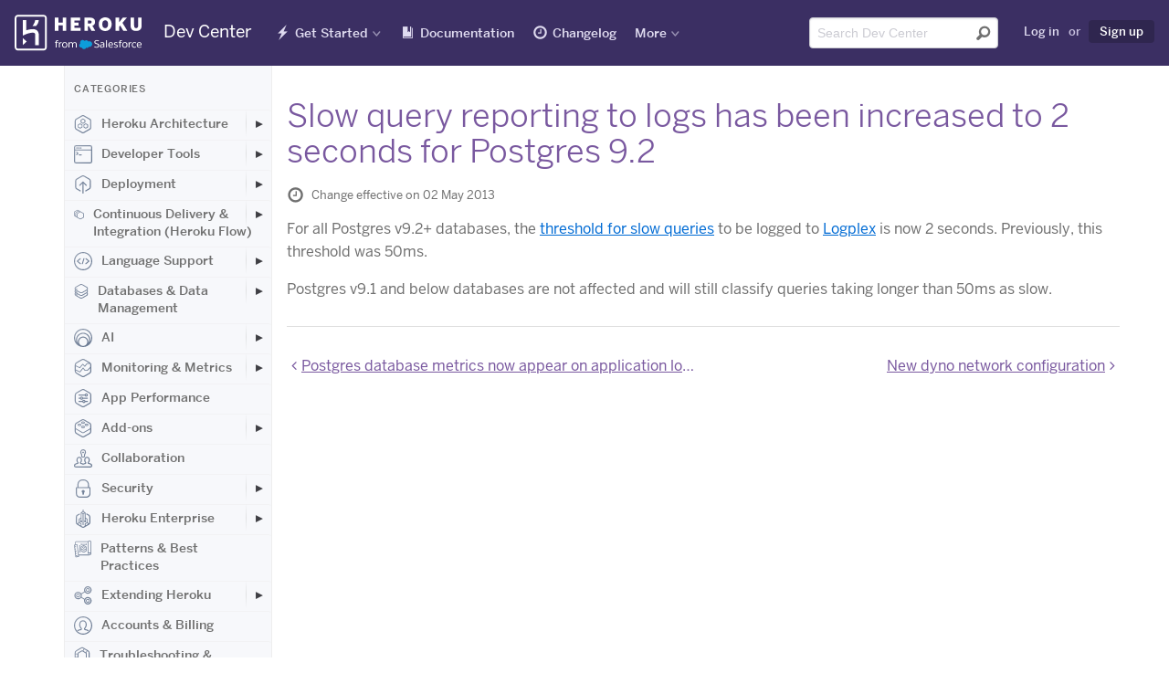

--- FILE ---
content_type: text/html; charset=utf-8
request_url: https://devcenter.heroku.com/changelog-items/256
body_size: 59515
content:
<!DOCTYPE html>
<html lang="en">
  <head>
    <title>Slow query reporting to logs has been increased to 2 seconds for Postgres 9.2 | Heroku Dev Center</title>
<link rel="icon" type="image/x-icon" href="https://www.herokucdn.com/favicons/favicon.ico" />
<link rel="mask-icon" type="image/png" href="https://www.herokucdn.com/favicons/icon.svg" />
<link rel="apple-touch-icon" type="image/x-icon" href="https://www.herokucdn.com/favicons/apple-touch-icon.png" color="#79589f" />
<link rel="apple-touch-icon" type="image/png" href="https://www.herokucdn.com/favicons/apple-touch-icon.png" />
<link rel="icon" type="image/png" href="https://www.herokucdn.com/favicons/android-icon.png" size="192x192" />
<link rel="apple-touch-icon" type="image/png" href="https://www.herokucdn.com/favicons/apple-touch-icon-152x152.png" size="152x152" />
<link rel="apple-touch-icon" type="image/png" href="https://www.herokucdn.com/favicons/apple-touch-icon-167x167.png" size="167x167" />
<link rel="apple-touch-icon" type="image/png" href="https://www.herokucdn.com/favicons/apple-touch-icon-180x180.png" size="180x180" />

  <link rel="alternate" type="application/atom+xml" title="Heroku Changelog" href="https://devcenter.heroku.com/changelog/feed" />
  <link rel="alternate" type="application/atom+xml" title="Heroku Recent Articles" href="https://devcenter.heroku.com/articles/feed" />
<link rel="search" type="application/opensearchdescription+xml" title="Heroku Dev Center" href="/opensearch.xml">
<link rel="canonical" href="https://devcenter.heroku.com/changelog-items/256" />
<meta charset="utf-8">
<meta name="viewport" content="width=device-width, initial-scale=1">
<meta content="IE=edge,chrome=1" http-equiv="X-UA-Compatible">
<meta name="csrf-param" content="authenticity_token" />
<meta name="csrf-token" content="teuV4N7pVR3ZQRf3KSgf94uCLIEteYJdMD97Zuhbs61C6Bkk6BtNuiSZ8zJ1uCAU040ANfFdaXFdEv6PT8mMVA" />




<meta property="og:image:secure_url" content="https://www.herokucdn.com/images/og.png">
<meta property="og:image:width" content="1200">
<meta property="og:image:height" content="630">

<meta name="google-site-verification" content="8HRJpo1MsC3G8GZpZiEWM5yXbzFB8NKa38O6ZjuTc-w">


<meta name="slack-app-id" content="A1QME020P">


<link rel="stylesheet" href="/assets/public-95cdcd573b9fdd8a97064804f1583452d9fa2ddd8f254153c0c2cbff451aec0a.css" media="screen, print" />

    
  </head>
  <body>
    <div class="page-wrapper">
      <header aria-label="Global Dev Center site header" role="banner">
        <div id="primary-header">
          <a class="visuallyhidden skip-link" href="#skip-link">Skip Navigation</a>

<nav id="navigation-devcenter" aria-label="Global Dev Center site navigation" role="navigation">
  <span class="mobile-nav-devcenter" aria-hidden="true">
    Show nav
    <span></span>
    <span></span>
    <span></span>
    <span></span>
  </span>
  <div>
    <div id="logo-devcenter">
      <a class="heroku-brand" href="/">
        <img class="devcenter-logo" alt="Heroku Dev Center" src="/assets/logo-ab9bf4e494ce3cf9732243e7951a5ff2d9112461ed28479bdd12b5b3dc84b209.svg" />
        <span class="logo-text">Dev Center</span>
</a>    </div>
    <div class="mobile-nav-wrapper">
      <ul class="main-nav">
        <li class="getting-started" lang="en">
          <a lang="en" href="/start">Get Started</a>
        </li>
        <li class="reference">
          <a href="/categories/reference">Documentation</a>
        </li>
        <li class="changelog" lang="en">
          <a href="/changelog">Changelog</a>
        </li>
        <li class="search">
            <a href="/search">Search</a>
        </li>
      </ul>
    </div>
    <div class="nav-wrapper">
      <div class="mobile-logo">
        <a class="heroku-brand" href="/">
          <img class="devcenter-logo" alt="Heroku Dev Center" src="/assets/logo-ab9bf4e494ce3cf9732243e7951a5ff2d9112461ed28479bdd12b5b3dc84b209.svg" />
          <span class="logo-text">Dev Center</span>
</a>      </div>
      <ul class="main-nav">
        <li class="getting-started has-dropdown" lang="en">
          <a lang="en" href="/start">Get Started</a>
          <ul class="dropdown dropdown-sm">
            <li>
              <a aria-label="Get started with Node.js" href="/articles/getting-started-with-nodejs">Node.js</a>
            </li>
            <li>
              <a aria-label="Get started with Rails 6" href="/articles/getting-started-with-rails6">Ruby on Rails</a>
            </li>
            <li>
              <a aria-label="Get started with Ruby" href="/articles/getting-started-with-ruby">Ruby</a>
            </li>
            <li>
              <a aria-label="Get started with Python" href="/articles/getting-started-with-python">Python</a>
            </li>
            <li>
              <a aria-label="Get started with Java" href="/articles/getting-started-with-java">Java</a>
            </li>
            <li>
              <a aria-label="Get started with PHP" href="/articles/getting-started-with-php">PHP</a>
            </li>
            <li>
              <a aria-label="Get started with Go" href="/articles/getting-started-with-go">Go</a>
            </li>
            <li>
              <a aria-label="Get started with Scala" href="/articles/getting-started-with-scala">Scala</a>
            </li>
            <li>
              <a aria-label="Get started with Clojure" href="/articles/getting-started-with-clojure">Clojure</a>
            </li>
            <li>
              <a aria-label="Get started with .NET" href="/articles/getting-started-with-dotnet">.NET</a>
            </li>
          </ul>
        </li>
        <li class="reference">
            <a lang="en" href="/categories/reference">Documentation</a>
        </li>
        <li class="changelog" lang="en">
          <a href="/changelog">Changelog</a>
        </li>
        <li class="has-dropdown" lang="en">
          <a class="nav-more" href="#" >More</a>
          <div class="dropdown more">
            <section class="more-resources" aria-label="Additional Heroku web resources">
              <span class="more-title">Additional Resources</span>
              <ul>
                <li>
                  <a href="https://www.heroku.com/">Home</a>
                </li>
                <li>
                  <a href="https://elements.heroku.com/">Elements</a>
                </li>
                <li>
                  <a href="https://www.heroku.com/products">Products</a>
                </li>
                <li>
                  <a href="https://www.heroku.com/pricing">Pricing</a>
                </li>
                <li>
                  <a href="https://www.heroku.com/careers">Careers</a>
                </li>
                <li>
                  <a href="https://help.heroku.com/">Help</a>
                </li>
                <li>
                  <a href="https://status.salesforce.com/products/Heroku">Status</a>
                </li>
                <li>
                  <a href="https://www.heroku.com/events">Events</a>
                </li>
                <li>
                  <a href="https://www.heroku.com/podcasts">Podcasts</a>
                </li>
                <li>
                  <a href="https://www.heroku.com/compliance">Compliance Center</a>
                </li>
              </ul>
            </section>
            <section class="more-blog" id="more-blog" aria-label="Heroku Blog posts">
              <span class="more-title">Heroku Blog</span>
              <h3><a class="js-blog-link" href="https://www.heroku.com/blog/">Heroku Blog</a></h3>
              <p class="js-blog-date"></p>
              <p class="js-blog-content">Find out what's new with Heroku on our blog.</p>
              <a class="button btn-default btn-sm btn-inline" href="https://www.heroku.com/blog/">Visit Blog</a>
            </section>
          </div>
        </li>
      </ul>

      <ul class="tool-nav">
        <li class="search">
          <div id="search-field-desktop" role="search">
              <form class="search-form" name="devcentersearch" action="/search" accept-charset="UTF-8" method="get">
    <div class="search-input-group">
      <input placeholder="Search Dev Center" aria-label="Search terms" class="form-control" type="text" spellcheck="false" autocomplete="off" name="q" title="search" id="header-search-input" tabindex="1" />
      <button type="submit" value="Submit search" aria-label="Submit search" tabindex="2" />
    </div>
</form>
          </div>
        </li>

          <li class="user">
            <a rel="nofollow" href="/login?back_to=%2Fchangelog-items%2F256">Log in</a>
            <span>or</span>
            <a class="sign-up highlight" data-trackable="{&quot;category&quot;:&quot;Sign Up Links&quot;,&quot;action&quot;:&quot;Clicked&quot;,&quot;label&quot;:null}" href="https://signup.heroku.com">Sign up</a>
          </li>
      </ul>

      <span id="skip-link"></span>
    </div>
  </div>
</nav> 
        </div>
      </header>

      <div class="container" role="main">
        
<div class="content-wrapper">
  <div class="search-nav-wrap sidebar nocontent">
  <div class="left-nav">
    <div class="toggle-left-nav" data-hide-message="Hide categories">View categories</div>
    <div class="left-nav-content">
      <h1>Categories</h1>
          <ul class="">
    <li class="top-level ">
      <a class="category" href="/categories/heroku-architecture">
          <svg class="category-icon">
            <use xlink:href="#marketing-spaces-48"></use>
          </svg>
        Heroku Architecture
</a>        <button class="expander" aria-label="Toggle Heroku Architecture subcategories" aria-expanded="false"></button>
          <ul class="indent nav-hidden">
    <li class=" ">
      <a class="" href="/categories/dynos">
        Compute (Dynos)
</a>        <button class="expander" aria-label="Toggle Compute (Dynos) subcategories" aria-expanded="false"></button>
          <ul class="indent nav-hidden">
    <li class=" ">
      <a class="" href="/categories/dyno-management">
        Dyno Management
</a></li></ul>
          <ul class="indent nav-hidden">
    <li class=" ">
      <a class="" href="/categories/dyno-concepts">
        Dyno Concepts
</a></li></ul>
          <ul class="indent nav-hidden">
    <li class=" ">
      <a class="" href="/categories/dyno-behavior">
        Dyno Behavior
</a></li></ul>
          <ul class="indent nav-hidden">
    <li class=" ">
      <a class="" href="/categories/dyno-reference">
        Dyno Reference
</a></li></ul>
          <ul class="indent nav-hidden">
    <li class=" ">
      <a class="" href="/categories/dyno-troubleshooting">
        Dyno Troubleshooting
</a></li></ul>
</li></ul>
          <ul class="indent nav-hidden">
    <li class=" ">
      <a class="" href="/categories/stacks">
        Stacks (operating system images)
</a></li></ul>
          <ul class="indent nav-hidden">
    <li class=" ">
      <a class="" href="/categories/networking-dns">
        Networking &amp; DNS
</a></li></ul>
          <ul class="indent nav-hidden">
    <li class=" ">
      <a class="" href="/categories/platform-policies">
        Platform Policies
</a></li></ul>
          <ul class="indent nav-hidden">
    <li class=" ">
      <a class="" href="/categories/platform-principles">
        Platform Principles
</a></li></ul>
          <ul class="indent nav-hidden">
    <li class=" ">
      <a class="" href="/categories/heroku-buildpacks">
        Buildpacks
</a></li></ul>
</li></ul>
          <ul class="">
    <li class="top-level ">
      <a class="category" href="/categories/developer-tools">
          <svg class="category-icon">
            <use xlink:href="#marketing-cli-48"></use>
          </svg>
        Developer Tools
</a>        <button class="expander" aria-label="Toggle Developer Tools subcategories" aria-expanded="false"></button>
          <ul class="indent nav-hidden">
    <li class=" ">
      <a class="" href="/categories/ai-tools">
        AI Tools
</a></li></ul>
          <ul class="indent nav-hidden">
    <li class=" ">
      <a class="" href="/categories/command-line">
        Command Line
</a></li></ul>
          <ul class="indent nav-hidden">
    <li class=" ">
      <a class="" href="/categories/heroku-vs-code-extension">
        Heroku VS Code Extension
</a></li></ul>
</li></ul>
          <ul class="">
    <li class="top-level ">
      <a class="category" href="/categories/deployment">
          <svg class="category-icon">
            <use xlink:href="#marketing-deploy-48"></use>
          </svg>
        Deployment
</a>        <button class="expander" aria-label="Toggle Deployment subcategories" aria-expanded="false"></button>
          <ul class="indent nav-hidden">
    <li class=" ">
      <a class="" href="/categories/deploying-with-git">
        Deploying with Git
</a></li></ul>
          <ul class="indent nav-hidden">
    <li class=" ">
      <a class="" href="/categories/deploying-with-docker">
        Deploying with Docker
</a></li></ul>
          <ul class="indent nav-hidden">
    <li class=" ">
      <a class="" href="/categories/deployment-integrations">
        Deployment Integrations
</a></li></ul>
</li></ul>
          <ul class="">
    <li class="top-level ">
      <a class="category" href="/categories/continuous-delivery">
          <svg class="category-icon">
            <use xlink:href="#marketing-pipelines-48"></use>
          </svg>
        Continuous Delivery &amp; Integration (Heroku Flow)
</a>        <button class="expander" aria-label="Toggle Continuous Delivery &amp; Integration (Heroku Flow) subcategories" aria-expanded="false"></button>
          <ul class="indent nav-hidden">
    <li class=" ">
      <a class="" href="/categories/continuous-integration">
        Continuous Integration
</a></li></ul>
</li></ul>
          <ul class="">
    <li class="top-level ">
      <a class="category" href="/categories/language-support">
          <svg class="category-icon">
            <use xlink:href="#marketing-code-48"></use>
          </svg>
        Language Support
</a>        <button class="expander" aria-label="Toggle Language Support subcategories" aria-expanded="false"></button>
          <ul class="indent nav-hidden">
    <li class=" ">
      <a class="" href="/categories/nodejs-support">
        Node.js
</a>        <button class="expander" aria-label="Toggle Node.js subcategories" aria-expanded="false"></button>
          <ul class="indent nav-hidden">
    <li class=" ">
      <a class="" href="/categories/working-with-node-js">
        Working with Node.js
</a></li></ul>
          <ul class="indent nav-hidden">
    <li class=" ">
      <a class="" href="/categories/node-js-behavior-in-heroku">
        Node.js Behavior in Heroku
</a></li></ul>
          <ul class="indent nav-hidden">
    <li class=" ">
      <a class="" href="/categories/troubleshooting-node-js-apps">
        Troubleshooting Node.js Apps
</a></li></ul>
</li></ul>
          <ul class="indent nav-hidden">
    <li class=" ">
      <a class="" href="/categories/ruby-support">
        Ruby
</a>        <button class="expander" aria-label="Toggle Ruby subcategories" aria-expanded="false"></button>
          <ul class="indent nav-hidden">
    <li class=" ">
      <a class="" href="/categories/rails-support">
        Rails Support
</a>        <button class="expander" aria-label="Toggle Rails Support subcategories" aria-expanded="false"></button>
          <ul class="indent nav-hidden">
    <li class=" ">
      <a class="" href="/categories/working-with-rails">
        Working with Rails
</a></li></ul>
</li></ul>
          <ul class="indent nav-hidden">
    <li class=" ">
      <a class="" href="/categories/working-with-bundler">
        Working with Bundler
</a></li></ul>
          <ul class="indent nav-hidden">
    <li class=" ">
      <a class="" href="/categories/working-with-ruby">
        Working with Ruby
</a></li></ul>
          <ul class="indent nav-hidden">
    <li class=" ">
      <a class="" href="/categories/ruby-behavior">
        Ruby Behavior in Heroku
</a></li></ul>
          <ul class="indent nav-hidden">
    <li class=" ">
      <a class="" href="/categories/troubleshooting-ruby-apps">
        Troubleshooting Ruby Apps
</a></li></ul>
</li></ul>
          <ul class="indent nav-hidden">
    <li class=" ">
      <a class="" href="/categories/python-support">
        Python
</a>        <button class="expander" aria-label="Toggle Python subcategories" aria-expanded="false"></button>
          <ul class="indent nav-hidden">
    <li class=" ">
      <a class="" href="/categories/working-with-python">
        Working with Python
</a></li></ul>
          <ul class="indent nav-hidden">
    <li class=" ">
      <a class="" href="/categories/background-jobs-in-python">
        Background Jobs in Python
</a></li></ul>
          <ul class="indent nav-hidden">
    <li class=" ">
      <a class="" href="/categories/python-behavior-in-heroku">
        Python Behavior in Heroku
</a></li></ul>
          <ul class="indent nav-hidden">
    <li class=" ">
      <a class="" href="/categories/working-with-django">
        Working with Django
</a></li></ul>
</li></ul>
          <ul class="indent nav-hidden">
    <li class=" ">
      <a class="" href="/categories/java-support">
        Java
</a>        <button class="expander" aria-label="Toggle Java subcategories" aria-expanded="false"></button>
          <ul class="indent nav-hidden">
    <li class=" ">
      <a class="" href="/categories/java-behavior-in-heroku">
        Java Behavior in Heroku
</a></li></ul>
          <ul class="indent nav-hidden">
    <li class=" ">
      <a class="" href="/categories/working-with-java">
        Working with Java
</a></li></ul>
          <ul class="indent nav-hidden">
    <li class=" ">
      <a class="" href="/categories/working-with-maven">
        Working with Maven
</a></li></ul>
          <ul class="indent nav-hidden">
    <li class=" ">
      <a class="" href="/categories/working-with-spring-boot">
        Working with Spring Boot
</a></li></ul>
          <ul class="indent nav-hidden">
    <li class=" ">
      <a class="" href="/categories/troubleshooting-java-apps">
        Troubleshooting Java Apps
</a></li></ul>
</li></ul>
          <ul class="indent nav-hidden">
    <li class=" ">
      <a class="" href="/categories/php-support">
        PHP
</a>        <button class="expander" aria-label="Toggle PHP subcategories" aria-expanded="false"></button>
          <ul class="indent nav-hidden">
    <li class=" ">
      <a class="" href="/categories/php-behavior-in-heroku">
        PHP Behavior in Heroku
</a></li></ul>
          <ul class="indent nav-hidden">
    <li class=" ">
      <a class="" href="/categories/working-with-php">
        Working with PHP
</a></li></ul>
</li></ul>
          <ul class="indent nav-hidden">
    <li class=" ">
      <a class="" href="/categories/go-support">
        Go
</a>        <button class="expander" aria-label="Toggle Go subcategories" aria-expanded="false"></button>
          <ul class="indent nav-hidden">
    <li class=" ">
      <a class="" href="/categories/managing-go-dependencies">
        Go Dependency Management
</a></li></ul>
</li></ul>
          <ul class="indent nav-hidden">
    <li class=" ">
      <a class="" href="/categories/scala-support">
        Scala
</a></li></ul>
          <ul class="indent nav-hidden">
    <li class=" ">
      <a class="" href="/categories/clojure-support">
        Clojure
</a></li></ul>
          <ul class="indent nav-hidden">
    <li class=" ">
      <a class="" href="/categories/dotnet-support">
        .NET
</a>        <button class="expander" aria-label="Toggle .NET subcategories" aria-expanded="false"></button>
          <ul class="indent nav-hidden">
    <li class=" ">
      <a class="" href="/categories/working-with-dotnet">
        Working with .NET
</a></li></ul>
</li></ul>
</li></ul>
          <ul class="">
    <li class="top-level ">
      <a class="category" href="/categories/data-management">
          <svg class="category-icon">
            <use xlink:href="#marketing-data-48"></use>
          </svg>
        Databases &amp; Data Management
</a>        <button class="expander" aria-label="Toggle Databases &amp; Data Management subcategories" aria-expanded="false"></button>
          <ul class="indent nav-hidden">
    <li class=" ">
      <a class="" href="/categories/heroku-postgres">
        Heroku Postgres
</a>        <button class="expander" aria-label="Toggle Heroku Postgres subcategories" aria-expanded="false"></button>
          <ul class="indent nav-hidden">
    <li class=" ">
      <a class="" href="/categories/postgres-basics">
        Postgres Basics
</a></li></ul>
          <ul class="indent nav-hidden">
    <li class=" ">
      <a class="" href="/categories/postgres-getting-started">
        Postgres Getting Started
</a></li></ul>
          <ul class="indent nav-hidden">
    <li class=" ">
      <a class="" href="/categories/postgres-performance">
        Postgres Performance
</a></li></ul>
          <ul class="indent nav-hidden">
    <li class=" ">
      <a class="" href="/categories/postgres-data-transfer-preservation">
        Postgres Data Transfer &amp; Preservation
</a></li></ul>
          <ul class="indent nav-hidden">
    <li class=" ">
      <a class="" href="/categories/postgres-availability">
        Postgres Availability
</a></li></ul>
          <ul class="indent nav-hidden">
    <li class=" ">
      <a class="" href="/categories/postgres-special-topics">
        Postgres Special Topics
</a></li></ul>
          <ul class="indent nav-hidden">
    <li class=" ">
      <a class="" href="/categories/migrating-to-heroku-postgres">
        Migrating to Heroku Postgres
</a></li></ul>
</li></ul>
          <ul class="indent nav-hidden">
    <li class=" ">
      <a class="" href="/categories/heroku-redis">
        Heroku Key-Value Store
</a></li></ul>
          <ul class="indent nav-hidden">
    <li class=" ">
      <a class="" href="/categories/kafka">
        Apache Kafka on Heroku
</a></li></ul>
          <ul class="indent nav-hidden">
    <li class=" ">
      <a class="" href="/categories/other-data-stores">
        Other Data Stores
</a></li></ul>
</li></ul>
          <ul class="">
    <li class="top-level ">
      <a class="category" href="/categories/ai">
          <svg class="category-icon">
            <use xlink:href="#marketing-partners-48"></use>
          </svg>
        AI
</a>        <button class="expander" aria-label="Toggle AI subcategories" aria-expanded="false"></button>
          <ul class="indent nav-hidden">
    <li class=" ">
      <a class="" href="/categories/inference-essentials">
        Inference Essentials
</a></li></ul>
          <ul class="indent nav-hidden">
    <li class=" ">
      <a class="" href="/categories/inference-api">
        Inference API
</a></li></ul>
          <ul class="indent nav-hidden">
    <li class=" ">
      <a class="" href="/categories/inference-quick-start-guides">
        Inference Quick Start Guides
</a></li></ul>
          <ul class="indent nav-hidden">
    <li class=" ">
      <a class="" href="/categories/ai-models">
        AI Models
</a></li></ul>
          <ul class="indent nav-hidden">
    <li class=" ">
      <a class="" href="/categories/tool-use">
        Tool Use
</a></li></ul>
          <ul class="indent nav-hidden">
    <li class=" ">
      <a class="" href="/categories/ai-integrations">
        AI Integrations
</a></li></ul>
          <ul class="indent nav-hidden">
    <li class=" ">
      <a class="" href="/categories/vector-database">
        Vector Database
</a></li></ul>
</li></ul>
          <ul class="">
    <li class="top-level ">
      <a class="category" href="/categories/monitoring-metrics">
          <svg class="category-icon">
            <use xlink:href="#marketing-metrics-48"></use>
          </svg>
        Monitoring &amp; Metrics
</a>        <button class="expander" aria-label="Toggle Monitoring &amp; Metrics subcategories" aria-expanded="false"></button>
          <ul class="indent nav-hidden">
    <li class=" ">
      <a class="" href="/categories/logging">
        Logging
</a></li></ul>
</li></ul>
          <ul class="">
    <li class="top-level ">
      <a class="category" href="/categories/app-performance">
          <svg class="category-icon">
            <use xlink:href="#marketing-control-2-48"></use>
          </svg>
        App Performance
</a></li></ul>
          <ul class="">
    <li class="top-level ">
      <a class="category" href="/categories/add-ons">
          <svg class="category-icon">
            <use xlink:href="#marketing-addon-48"></use>
          </svg>
        Add-ons
</a>        <button class="expander" aria-label="Toggle Add-ons subcategories" aria-expanded="false"></button>
          <ul class="indent nav-hidden">
    <li class=" ">
      <a class="" href="/categories/add-on-documentation">
        All Add-ons
</a></li></ul>
</li></ul>
          <ul class="">
    <li class="top-level ">
      <a class="category" href="/categories/collaboration">
          <svg class="category-icon">
            <use xlink:href="#marketing-team-48"></use>
          </svg>
        Collaboration
</a></li></ul>
          <ul class="">
    <li class="top-level ">
      <a class="category" href="/categories/security">
          <svg class="category-icon">
            <use xlink:href="#marketing-lock-48"></use>
          </svg>
        Security
</a>        <button class="expander" aria-label="Toggle Security subcategories" aria-expanded="false"></button>
          <ul class="indent nav-hidden">
    <li class=" ">
      <a class="" href="/categories/app-security">
        App Security
</a></li></ul>
          <ul class="indent nav-hidden">
    <li class=" ">
      <a class="" href="/categories/identities-authentication">
        Identities &amp; Authentication
</a>        <button class="expander" aria-label="Toggle Identities &amp; Authentication subcategories" aria-expanded="false"></button>
          <ul class="indent nav-hidden">
    <li class=" ">
      <a class="" href="/categories/sso">
        Single Sign-on (SSO)
</a></li></ul>
</li></ul>
          <ul class="indent nav-hidden">
    <li class=" ">
      <a class="" href="/categories/private-spaces">
        Private Spaces
</a>        <button class="expander" aria-label="Toggle Private Spaces subcategories" aria-expanded="false"></button>
          <ul class="indent nav-hidden">
    <li class=" ">
      <a class="" href="/categories/private-space-infrastucture-networking">
        Infrastructure Networking
</a></li></ul>
</li></ul>
          <ul class="indent nav-hidden">
    <li class=" ">
      <a class="" href="/categories/compliance">
        Compliance
</a></li></ul>
</li></ul>
          <ul class="">
    <li class="top-level ">
      <a class="category" href="/categories/heroku-enterprise">
          <svg class="category-icon">
            <use xlink:href="#marketing-enterprise-48"></use>
          </svg>
        Heroku Enterprise
</a>        <button class="expander" aria-label="Toggle Heroku Enterprise subcategories" aria-expanded="false"></button>
          <ul class="indent nav-hidden">
    <li class=" ">
      <a class="" href="/categories/enterprise-accounts">
        Enterprise Accounts
</a></li></ul>
          <ul class="indent nav-hidden">
    <li class=" ">
      <a class="" href="/categories/enterprise-teams">
        Enterprise Teams
</a></li></ul>
</li></ul>
          <ul class="">
    <li class="top-level ">
      <a class="category" href="/categories/best-practices">
          <svg class="category-icon">
            <use xlink:href="#marketing-architecture-48"></use>
          </svg>
        Patterns &amp; Best Practices
</a></li></ul>
          <ul class="">
    <li class="top-level ">
      <a class="category" href="/categories/extending-heroku">
          <svg class="category-icon">
            <use xlink:href="#marketing-api-48"></use>
          </svg>
        Extending Heroku
</a>        <button class="expander" aria-label="Toggle Extending Heroku subcategories" aria-expanded="false"></button>
          <ul class="indent nav-hidden">
    <li class=" ">
      <a class="" href="/categories/platform-api">
        Platform API
</a></li></ul>
          <ul class="indent nav-hidden">
    <li class=" ">
      <a class="" href="/categories/app-webhooks">
        App Webhooks
</a></li></ul>
          <ul class="indent nav-hidden">
    <li class=" ">
      <a class="" href="/categories/labs">
        Heroku Labs
</a></li></ul>
          <ul class="indent nav-hidden">
    <li class=" ">
      <a class="" href="/categories/building-add-ons">
        Building Add-ons
</a>        <button class="expander" aria-label="Toggle Building Add-ons subcategories" aria-expanded="false"></button>
          <ul class="indent nav-hidden">
    <li class=" ">
      <a class="" href="/categories/add-on-development-tasks">
        Add-on Development Tasks
</a></li></ul>
          <ul class="indent nav-hidden">
    <li class=" ">
      <a class="" href="/categories/add-on-apis">
        Add-on APIs
</a></li></ul>
          <ul class="indent nav-hidden">
    <li class=" ">
      <a class="" href="/categories/add-on-guidelines-requirements">
        Add-on Guidelines &amp; Requirements
</a></li></ul>
</li></ul>
          <ul class="indent nav-hidden">
    <li class=" ">
      <a class="" href="/categories/building-cli-plugins">
        Building CLI Plugins
</a></li></ul>
          <ul class="indent nav-hidden">
    <li class=" ">
      <a class="" href="/categories/buildpacks">
        Developing Buildpacks
</a></li></ul>
          <ul class="indent nav-hidden">
    <li class=" ">
      <a class="" href="/categories/devcenter">
        Dev Center
</a></li></ul>
</li></ul>
          <ul class="">
    <li class="top-level ">
      <a class="category" href="/categories/billing">
          <svg class="category-icon">
            <use xlink:href="#marketing-user-48"></use>
          </svg>
        Accounts &amp; Billing
</a></li></ul>
          <ul class="">
    <li class="top-level ">
      <a class="category" href="/categories/troubleshooting">
          <svg class="category-icon">
            <use xlink:href="#marketing-support-48"></use>
          </svg>
        Troubleshooting &amp; Support
</a></li></ul>
          <ul class="">
    <li class="top-level ">
      <a class="category" href="/categories/integrating-with-salesforce">
          <svg class="category-icon">
            <use xlink:href="#marketing-sfdc-48"></use>
          </svg>
        Integrating with Salesforce
</a>        <button class="expander" aria-label="Toggle Integrating with Salesforce subcategories" aria-expanded="false"></button>
          <ul class="indent nav-hidden">
    <li class=" ">
      <a class="" href="/categories/heroku-applink">
        Heroku AppLink
</a>        <button class="expander" aria-label="Toggle Heroku AppLink subcategories" aria-expanded="false"></button>
          <ul class="indent nav-hidden">
    <li class=" ">
      <a class="" href="/categories/heroku-applink-reference">
        Heroku AppLink Reference
</a></li></ul>
          <ul class="indent nav-hidden">
    <li class=" ">
      <a class="" href="/categories/getting-started-applink">
        Getting Started with Heroku AppLink
</a></li></ul>
          <ul class="indent nav-hidden">
    <li class=" ">
      <a class="" href="/categories/working-with-heroku-applink">
        Working with Heroku AppLink
</a></li></ul>
</li></ul>
          <ul class="indent nav-hidden">
    <li class=" ">
      <a class="" href="/categories/heroku-connect">
        Heroku Connect (Salesforce sync)
</a>        <button class="expander" aria-label="Toggle Heroku Connect (Salesforce sync) subcategories" aria-expanded="false"></button>
          <ul class="indent nav-hidden">
    <li class=" ">
      <a class="" href="/categories/heroku-connect-admin">
        Heroku Connect Administration
</a></li></ul>
          <ul class="indent nav-hidden">
    <li class=" ">
      <a class="" href="/categories/heroku-connect-reference">
        Heroku Connect Reference
</a></li></ul>
          <ul class="indent nav-hidden">
    <li class=" ">
      <a class="" href="/categories/heroku-connect-troubleshooting">
        Heroku Connect Troubleshooting
</a></li></ul>
</li></ul>
          <ul class="indent nav-hidden">
    <li class=" ">
      <a class="" href="/categories/other-salesforce-integrations">
        Other Salesforce Integrations
</a></li></ul>
</li></ul>
    </div>
  </div>
</div>

  <div class="content">
    <h1 class="changelog-title">Slow query reporting to logs has been increased to 2 seconds for Postgres 9.2</h1>

    <p class="last-updated">
      <span class="icon-clock"></span>
      Change effective on 02 May 2013
    </p>


      <p>For all Postgres v9.2+ databases, the <a href="https://devcenter.heroku.com/articles/postgres-logs-errors#log-duration-3-565-s">threshold for slow queries</a> to be logged to <a href="https://devcenter.heroku.com/articles/logplex">Logplex</a> is now 2 seconds. Previously, this threshold was 50ms.</p>

<p>Postgres v9.1 and below databases are not affected and will still classify queries taking longer than 50ms as slow.</p>

    <div class="pagination">
      <a rel="prev" href="/changelog-items/257">Postgres database metrics now appear on application logs for production tier databases</a>
      <a rel="next" href="/changelog-items/255">New dyno network configuration</a>
    </div>
  </div>
</div>
      </div>
      <footer id="heroku-footer" aria-label="Global Dev Center footer" role="contentinfo" lang="en">
  <div class="wrapper">
    <div class="col heroku-footer-links">
      <nav class="col" aria-label="Global links for Heroku information and support">
        <h4>Information &amp; Support</h4>
        <ul>
          <li><a href="/start">Getting Started</a></li>
          <li><a href="/categories/reference">Documentation</a></li>
          <li><a href="/changelog">Changelog</a></li>
          <li><a href="https://www.heroku.com/compliance">Compliance Center</a></li>
          <li><a href="https://www.heroku.com/training-and-education">Training &amp; Education</a></li>
          <li><a href="https://www.heroku.com/blog/">Blog</a></li>
          <li><a href="/articles/support-channels">Support Channels</a></li>
          <li><a href="https://status.salesforce.com/products/Heroku">Status</a></li>
        </ul>
      </nav>
      <nav class="col" aria-label="Links to programming-language-specific Heroku documentation">
        <h4>Language Reference</h4>
        <ul>
          <li><a lang="en" aria-label="All Node.js documentation" href="/categories/nodejs-support">Node.js</a></li>
          <li><a lang="en" aria-label="All Ruby documentation" href="/categories/ruby-support">Ruby</a></li>
          <li><a lang="en" aria-label="All Java documentation" href="/categories/java-support">Java</a></li>
          <li><a lang="en" aria-label="All PHP documentation" href="/categories/php-support">PHP</a></li>
          <li><a lang="en" aria-label="All Python documentation" href="/categories/python-support">Python</a></li>
          <li><a lang="en" aria-label="All Go documentation" href="/categories/go-support">Go</a></li>
          <li><a lang="en" aria-label="All Scala documentation" href="/categories/scala-support">Scala</a></li>
          <li><a lang="en" aria-label="All Clojure documentation" href="/categories/clojure-support">Clojure</a></li>
          <li><a lang="en" aria-label="All .NET documentation" href="/categories/dotnet-support">.NET</a></li>
        </ul>
      </nav>
      <nav class="col" aria-label="Links to other Heroku web properties">
        <h4>Other Resources</h4>
        <ul>
          <li><a href="https://www.heroku.com/careers">Careers</a></li>
          <li><a href="https://elements.heroku.com/">Elements</a></li>
          <li><a href="https://www.heroku.com/products">Products</a></li>
          <li><a href="https://www.heroku.com/pricing">Pricing</a></li>
        </ul>
      </nav>
    </div>
    <div class="col heroku-footer-social" lang="en">
      <ul class="social-list" lang="en">
        <li class="has-dropdown">
          <a class="heroku-footer-icon-rss" href="https://devcenter.heroku.com/articles/feed" target="_blank">RSS</a>
          <div class="dropdown">
            <ul>
              <li><a href="https://devcenter.heroku.com/articles/feed" target="_blank" aria-label="Dev Center article RSS feed"><span class="heroku-footer-icon-rss"></span>Dev Center Articles</a></li>
              <li><a href="https://devcenter.heroku.com/changelog/feed" target="_blank" aria-label="Changelog RSS feed"><span class="heroku-footer-icon-rss"></span>Dev Center Changelog</a></li>
              <li><a href="https://blog.heroku.com/feed" target="_blank" aria-label="All blog posts RSS feed"><span class="heroku-footer-icon-rss"></span>Heroku Blog</a></li>
              <li><a href="https://blog.heroku.com/news/feed" target="_blank" aria-label="News blog posts RSS feed"><span class="heroku-footer-icon-rss"></span>Heroku News Blog</a></li>
              <li><a href="https://blog.heroku.com/engineering/feed" target="_blank" aria-label="Engineering blog posts RSS feed"><span class="heroku-footer-icon-rss"></span>Heroku Engineering Blog</a></li>
            </ul>
          </div>
        </li>
        <li class="has-dropdown">
          <a class="heroku-footer-icon-twitter" href="https://twitter.com/herokudevcenter" target="_blank">Twitter</a>
          <div class="dropdown">
            <ul>
              <li><a href="https://twitter.com/herokudevcenter" target="_blank" aria-label="Heroku Dev Center Twitter account"><span class="heroku-footer-icon-twitter"></span>Dev Center Articles</a></li>
              <li><a href="https://twitter.com/herokuchangelog" target="_blank" aria-label="Heroku Changelog Twitter account"><span class="heroku-footer-icon-twitter"></span>Dev Center Changelog</a></li>
              <li><a href="https://twitter.com/heroku" target="_blank" aria-label="Heroku primary Twitter account"><span class="heroku-footer-icon-twitter"></span>Heroku</a></li>
              <li><a href="https://twitter.com/herokustatus" target="_blank" aria-label="Heroku status Twitter account"><span class="heroku-footer-icon-twitter"></span>Heroku Status</a></li>
            </ul>
          </div>
        </li>
        <li><a class="heroku-footer-icon-github" href="https://github.com/heroku" target="_blank">Github</a></li>
        <li><a class="heroku-footer-icon-linkedin" href="https://www.linkedin.com/company/heroku" target="_blank">LinkedIn</a></li>
      </ul>
    </div>
  </div>
  <div class="tertiary">
    <div class="wrapper">
      <div class="col">
        <div class="footer-logo">
          <span role="img" aria-label="Heroku from Salesforce" title="Heroku from Salesforce"></span>
        </div>
      </div>
      <div class="col">
        <ul>
          <li class="copyright">
            &copy; 2026 Salesforce, Inc. All rights reserved. Various trademarks held by their respective owners. Salesforce Tower, 415 Mission Street, 3rd Floor, San Francisco, CA 94105, United States
          </li>
          <li><a href="https://www.heroku.com">heroku.com</a></li>
          <li><a href="https://www.salesforce.com/company/legal/" rel="nofollow">Legal</a></li>
          <li><a href="https://www.salesforce.com/company/legal/sfdc-website-terms-of-service/" rel="nofollow">Terms of Service</a></li>
          <li><a href="https://www.salesforce.com/company/privacy/" rel="nofollow">Privacy Information</a></li>
          <li><a href="https://www.salesforce.com/company/disclosure/" rel="nofollow">Responsible Disclosure</a></li>
          <li><a href="https://trust.salesforce.com/en/" rel="nofollow">Trust</a></li>
          <li><a href="https://www.salesforce.com/form/contact/contactme/?d=70130000000EeYa" rel="nofollow">Contact</a></li>
          <li><a class="optanon-toggle-display" rel="nofollow" href="#">Cookie Preferences</a></li>
          <li class="privacy-terms"><a rel="nofollow" href="https://www.salesforce.com/form/other/privacy-request/" lang="en"><span aria-label="Privacy Icon" title="Privacy Icon"></span>Your Privacy Choices</a></li>
        </ul>
      </div>
    </div>
  </div>
</footer>

    </div>

    <?xml version="1.0" encoding="UTF-8" standalone="no"?>
<svg xmlns="http://www.w3.org/2000/svg" xmlns:xlink="http://www.w3.org/1999/xlink" style="position:absolute;width:0;height:0;visibility:hidden">
  <defs>
    <linearGradient x1="0%" y1="0%" x2="100%" y2="100%" id="gradient-purple">
  <stop stop-color="#AC8ECE" offset="0%"></stop>
  <stop stop-color="#79589F" offset="100%"></stop>
</linearGradient><linearGradient x1="0%" y1="0%" x2="100%" y2="100%" id="gradient-gray">
  <stop stop-color="#CFD7E6" offset="0%"></stop>
  <stop stop-color="#62738D" offset="100%"></stop>
</linearGradient><linearGradient x1="0%" y1="0%" x2="100%" y2="100%" id="gradient-dark-gray">
  <stop stop-color="#919CAE" offset="0%"></stop>
  <stop stop-color="#62738D" offset="100%"></stop>
</linearGradient><linearGradient x1="0%" y1="0%" x2="100%" y2="100%" id="gradient-blue">
  <stop stop-color="#8EBDF1" offset="0%"></stop>
  <stop stop-color="#006DEB" offset="100%"></stop>
</linearGradient><linearGradient x1="0%" y1="0%" x2="100%" y2="100%" id="gradient-green">
  <stop stop-color="#86CF95" offset="0%"></stop>
  <stop stop-color="#008700" offset="100%"></stop>
</linearGradient><linearGradient x1="0%" y1="0%" x2="100%" y2="100%" id="gradient-red">
  <stop stop-color="#DE7575" offset="0%"></stop>
  <stop stop-color="#DE0A0A" offset="100%"></stop>
</linearGradient><linearGradient x1="0%" y1="0%" x2="100%" y2="100%" id="gradient-orange">
  <stop stop-color="#FA9F47" offset="0%"></stop>
  <stop stop-color="#CE4C01" offset="100%"></stop>
</linearGradient>
    <symbol id='marketing-addon-48' viewbox='0 0 48 48'><path fill-rule="evenodd" d="M40.5 36.14l-14.624 8.443a4.28 4.28 0 01-4.271 0L6.981 36.14a4.283 4.283 0 01-2.134-3.697v-5.809c.088.058.171.123.263.177l15.877 9.166a5.5 5.5 0 002.754.736c.952 0 1.904-.245 2.753-.736l15.878-9.166c.092-.054.174-.119.263-.177v5.81A4.28 4.28 0 0140.5 36.14M6.981 11.86l14.624-8.445a4.274 4.274 0 012.136-.57c.738 0 1.477.19 2.135.57L40.5 11.86a4.28 4.28 0 012.135 3.697v7.937a3.353 3.353 0 01-1.331 1.468l-15.877 9.167a3.379 3.379 0 01-3.372 0L6.178 24.961c-.596-.343-1.041-.867-1.331-1.468v-7.937c0-1.52.818-2.937 2.134-3.697m34.942-2.466L27.299.95a7.138 7.138 0 00-7.117 0L5.558 9.393A7.14 7.14 0 002 15.556v16.887a7.14 7.14 0 003.558 6.163l14.624 8.443a7.124 7.124 0 003.559.95 7.12 7.12 0 003.558-.95l14.624-8.443a7.137 7.137 0 003.558-6.163V15.556a7.137 7.137 0 00-3.558-6.163m-29.81 5.035c1.226-.644 3.37-.643 4.591 0 .483.253.588.481.588.523 0 .043-.105.272-.587.526-1.223.641-3.368.641-4.592 0-.48-.255-.584-.483-.584-.526 0-.044.104-.27.584-.523m-.994 2.938h.002c.922.485 2.105.727 3.288.727 1.184 0 2.368-.242 3.29-.727 1.098-.578 1.727-1.459 1.727-2.415s-.63-1.835-1.728-2.413c-1.844-.97-4.733-.97-6.579 0-1.096.578-1.725 1.456-1.725 2.411 0 .957.628 1.837 1.725 2.417m19.656-2.988c1.223-.644 3.368-.644 4.59-.001.483.254.587.482.587.525 0 .042-.104.27-.587.525-1.22.643-3.366.643-4.59 0-.48-.254-.586-.483-.586-.526 0-.043.105-.27.586-.523m-.995 2.938h.001c.922.485 2.106.728 3.29.728 1.183 0 2.367-.243 3.29-.728 1.097-.578 1.726-1.458 1.726-2.414 0-.956-.629-1.836-1.728-2.414-1.844-.97-4.733-.97-6.578 0-1.097.577-1.726 1.456-1.727 2.412 0 .957.63 1.837 1.726 2.416m-8.335-8.571c1.222-.643 3.368-.644 4.59 0 .483.254.587.482.587.525 0 .043-.104.27-.587.525-1.223.643-3.367.643-4.59 0-.482-.255-.586-.483-.586-.526 0-.042.104-.27.586-.524m-.995 2.938h.001c.922.487 2.106.729 3.29.729 1.183 0 2.367-.242 3.288-.73 1.098-.575 1.727-1.455 1.728-2.411 0-.955-.629-1.836-1.728-2.416-1.843-.97-4.733-.97-6.579 0-1.097.578-1.726 1.458-1.726 2.415 0 .955.63 1.835 1.726 2.413m5.586 9.426c-1.222.643-3.367.644-4.59 0-.482-.254-.586-.483-.586-.525 0-.043.104-.27.586-.524 1.222-.643 3.367-.642 4.589 0 .483.254.587.482.587.525 0 .043-.104.27-.586.524m.994-2.938c-1.845-.97-4.734-.97-6.578 0-1.098.577-1.727 1.456-1.728 2.412 0 .956.629 1.836 1.726 2.415l.002.001c.922.484 2.105.726 3.289.726 1.183 0 2.367-.242 3.29-.727 1.097-.578 1.727-1.458 1.727-2.413 0-.956-.63-1.836-1.728-2.414"/></symbol><symbol id='marketing-api-48' viewbox='0 0 48 48'><path fill-rule="evenodd" d="M36.41 6.964a2.913 2.913 0 012.91 2.91 2.914 2.914 0 01-2.91 2.91 2.913 2.913 0 01-2.91-2.91 2.912 2.912 0 012.91-2.91m0 7.937a5.034 5.034 0 005.029-5.028 5.034 5.034 0 00-5.03-5.027 5.033 5.033 0 00-5.026 5.027 5.033 5.033 0 005.027 5.028M10.65 27.344a2.913 2.913 0 01-2.91-2.911 2.912 2.912 0 012.91-2.909 2.913 2.913 0 012.91 2.909 2.914 2.914 0 01-2.91 2.911m0-7.938a5.032 5.032 0 00-5.027 5.027 5.034 5.034 0 005.026 5.029 5.035 5.035 0 005.03-5.029 5.034 5.034 0 00-5.03-5.027m25.76 21.631a2.913 2.913 0 01-2.908-2.91 2.913 2.913 0 012.909-2.91 2.914 2.914 0 012.91 2.91 2.914 2.914 0 01-2.91 2.91m0-7.938a5.033 5.033 0 00-5.027 5.027 5.034 5.034 0 005.027 5.028 5.034 5.034 0 005.029-5.028 5.034 5.034 0 00-5.03-5.027m-.001 12.078c-3.885 0-7.046-3.164-7.046-7.052 0-3.886 3.161-7.048 7.046-7.048 3.89 0 7.054 3.162 7.054 7.048 0 3.888-3.164 7.052-7.054 7.052M10.871 31.484c-3.887 0-7.048-3.163-7.048-7.052a7.055 7.055 0 017.048-7.048c3.888 0 7.052 3.161 7.052 7.048a7.06 7.06 0 01-7.052 7.052M36.408 2.823c3.89 0 7.054 3.163 7.054 7.049 0 3.889-3.164 7.052-7.054 7.052-3.885 0-7.046-3.163-7.046-7.052 0-3.886 3.161-7.049 7.046-7.049m0 25.43c-3.634 0-6.808 1.981-8.521 4.914l-7.956-4.816a9.807 9.807 0 00.816-3.919 9.81 9.81 0 00-.692-3.606l8.398-5.134c1.797 2.453 4.689 4.055 7.955 4.055 5.446 0 9.877-4.429 9.877-9.875C46.285 4.429 41.854 0 36.408 0c-5.441 0-9.87 4.429-9.87 9.872 0 1.42.307 2.768.849 3.99l-8.313 5.083a9.87 9.87 0 00-8.203-4.384C5.428 14.561 1 18.989 1 24.432c0 5.445 4.428 9.875 9.871 9.875 3.297 0 6.213-1.629 8.008-4.118l8.133 4.925a9.827 9.827 0 00-.474 3.011c0 5.445 4.429 9.875 9.87 9.875 5.446 0 9.877-4.43 9.877-9.875 0-5.443-4.431-9.872-9.877-9.872"/></symbol><symbol id='marketing-app-48' viewbox='0 0 48 48'><path fill-rule="evenodd" d="M29.263 26.668c0 .279-.15.539-.392.678l-4.62 2.668a.783.783 0 01-.783 0l-4.62-2.668a.785.785 0 01-.393-.678v-5.335c0-.28.15-.54.393-.679l4.62-2.668a.784.784 0 01.783.001l4.62 2.667c.242.14.392.4.392.679v5.335zm1.02-8.46l-4.62-2.666a3.613 3.613 0 00-3.607-.001l-4.62 2.667a3.618 3.618 0 00-1.804 3.125v5.335c0 1.285.691 2.482 1.804 3.124l4.62 2.667a3.61 3.61 0 003.607.001l4.62-2.668a3.618 3.618 0 001.804-3.124v-5.335a3.618 3.618 0 00-1.804-3.125zm12.611 13.794a5.19 5.19 0 01-2.587 4.482l-13.86 8.002a5.184 5.184 0 01-5.175 0l-13.86-8.002a5.188 5.188 0 01-2.588-4.482V15.998c0-1.843.991-3.56 2.587-4.481l13.86-8.003a5.184 5.184 0 015.176 0l13.86 8.003a5.188 5.188 0 012.587 4.481v16.004zM41.72 9.07L27.86 1.068a8.02 8.02 0 00-8 0L6 9.07a8.023 8.023 0 00-4 6.928v16.004a8.023 8.023 0 004 6.928l13.86 8.002a7.996 7.996 0 004 1.068 7.996 7.996 0 003.999-1.068l13.86-8.002a8.023 8.023 0 004-6.928V15.998a8.023 8.023 0 00-4-6.928z"/></symbol><symbol id='marketing-applink-48' viewbox='0 0 48 48'><g fill-rule="evenodd">
  <path d="M45.3436,20.3820338 L44.3946,19.8670338 L34.2266,14.3450338 C34.0296,14.2380338 33.8246,14.1480338 33.6176,14.0690338 C33.5996,14.0620338 33.5826,14.0520338 33.5646,14.0450338 C33.5186,14.0270338 33.4706,14.0170338 33.4246,14.0010338 C33.3556,13.9760338 33.2866,13.9560338 33.2166,13.9350338 C33.1756,13.9230338 33.1376,13.9060338 33.0966,13.8950338 C33.0316,13.8760338 32.9686,13.8520338 32.9026,13.8360338 C32.9016,13.8350338 32.9006,13.8350338 32.8986,13.8340338 C32.8016,13.8100338 32.7016,13.7990338 32.6026,13.7800338 C32.4736,13.7550338 32.3456,13.7240338 32.2146,13.7090338 C32.1796,13.7040338 32.1446,13.7040338 32.1086,13.7020338 C32.1026,13.7020338 32.0956,13.7010338 32.0886,13.7010338 C32.0106,13.6960338 31.9336,13.6910338 31.8556,13.6870338 C31.7456,13.6800338 31.6356,13.6670338 31.5256,13.6670338 C31.5246,13.6670338 31.5226,13.6670338 31.5216,13.6670338 C31.3606,13.6670338 31.1996,13.6830338 31.0386,13.6970338 C30.9676,13.7030338 30.8966,13.7010338 30.8256,13.7100338 C30.6546,13.7310338 30.4856,13.7680338 30.3166,13.8040338 C30.2576,13.8170338 30.1976,13.8230338 30.1386,13.8380338 C29.9926,13.8750338 29.8496,13.9250338 29.7066,13.9760338 L29.7066,13.9890338 C29.4156,14.0900338 29.1296,14.2050338 28.8566,14.3550338 L17.5416,20.5540338 C15.9146,21.4460338 14.9036,23.0960338 14.9036,24.8610338 L14.9036,28.1140338 L15.9176,28.6760338 C16.2646,28.8690338 16.6946,28.8700338 17.0426,28.6790338 L18.2936,27.9930338 L18.2936,24.8610338 C18.2936,24.2160338 18.6596,23.6180338 19.2546,23.2920338 L22.9106,21.2890338 L29.7066,17.5660338 L30.5696,17.0930338 C30.6276,17.0620338 30.6866,17.0360338 30.7466,17.0110338 C30.7826,16.9960338 30.8186,16.9810338 30.8546,16.9680338 C30.9616,16.9310338 31.0676,16.9020338 31.1776,16.8820338 C31.2396,16.8720338 31.3016,16.8610338 31.3636,16.8560338 C31.4256,16.8500338 31.4876,16.8450338 31.5506,16.8450338 C31.8876,16.8450338 32.2246,16.9260338 32.5256,17.0900338 L33.0966,17.4000338 L41.7076,22.0760338 L43.6426,23.1270338 C44.2406,23.4520338 44.6096,24.0510338 44.6096,24.6990338 L44.6096,36.8210338 C44.6096,37.4630338 44.2416,38.0640338 43.6486,38.3900338 L32.3546,44.5770338 C31.7446,44.9110338 30.9876,44.9090338 30.3816,44.5730338 L19.2456,38.3960338 C18.6556,38.0690338 18.2936,37.4740338 18.2936,36.8320338 L18.2936,36.2190338 C17.6966,36.3570338 17.0826,36.4320338 16.4626,36.4320338 C15.9366,36.4320338 15.4146,36.3790338 14.9036,36.2790338 L14.9036,36.8330338 C14.9036,38.5960338 15.8966,40.2280338 17.5176,41.1270338 L28.6536,47.3030338 C29.4746,47.7590338 30.4156,48.0000338 31.3726,48.0000338 C32.3186,48.0000338 33.2496,47.7640338 34.0666,47.3160338 L45.3616,41.1280338 C46.9886,40.2360338 47.9996,38.5850338 47.9996,36.8210338 L47.9996,24.6990338 C47.9996,22.9200338 46.9876,21.2750338 45.3436,20.3820338"/>
  <path d="M18.2939,34.0156338 C18.5929,33.9136338 18.8859,33.7956338 19.1629,33.6446338 L27.3729,29.1466338 L30.4579,27.4566338 C32.0919,26.5606338 33.0969,24.9206338 33.0969,23.1486338 L33.0969,19.8396338 L32.1039,19.3006338 C31.7589,19.1126338 31.3329,19.1136338 30.9879,19.3026338 L29.7059,20.0046338 L29.7059,23.1486338 C29.7059,23.7936338 29.3399,24.3916338 28.7449,24.7176338 L25.1059,26.7116338 L18.2939,30.4436338 L17.4509,30.9046338 C17.4469,30.9076338 17.4419,30.9086338 17.4369,30.9116338 C17.3429,30.9616338 17.2439,31.0036338 17.1429,31.0376338 C17.1219,31.0446338 17.0999,31.0516338 17.0779,31.0576338 C16.9509,31.0976338 16.8189,31.1236338 16.6869,31.1376338 C16.6719,31.1386338 16.6579,31.1396338 16.6429,31.1406338 C16.5399,31.1496338 16.4359,31.1476338 16.3329,31.1416338 C16.2979,31.1396338 16.2639,31.1386338 16.2299,31.1356338 C16.1319,31.1246338 16.0349,31.1026338 15.9389,31.0776338 C15.8799,31.0616338 15.8209,31.0426338 15.7629,31.0206338 C15.7209,31.0056338 15.6799,30.9866338 15.6379,30.9686338 C15.5879,30.9456338 15.5369,30.9246338 15.4879,30.8976338 L14.9029,30.5726338 L14.9029,30.5816338 L4.3429,24.7236338 C3.7529,24.3966338 3.3909,23.8016338 3.3909,23.1596338 L3.3909,11.1886338 C3.3909,10.5456338 3.7589,9.94563377 4.3519,9.61963377 L15.6669,3.42063377 C15.9689,3.25563377 16.3079,3.17263377 16.6469,3.17263377 C16.9839,3.17263377 17.3219,3.25363377 17.6219,3.41763377 L28.7389,9.45463377 C29.3359,9.77863377 29.7059,10.3806338 29.7059,11.0266338 L29.7059,11.7636338 C29.7509,11.7546338 29.7929,11.7446338 29.8409,11.7356338 C30.0319,11.6946338 30.2659,11.6446338 30.5309,11.6126338 C30.6329,11.5996338 30.7369,11.5926338 30.8569,11.5876338 L30.8829,11.5856338 C31.0279,11.5726338 31.2029,11.5576338 31.4029,11.5526338 L31.4229,11.5516338 L31.5259,11.5516338 C31.6619,11.5516338 31.7989,11.5596338 31.9349,11.5706338 L31.9949,11.5756338 L32.0669,11.5786338 C32.1769,11.5826338 32.3289,11.5886338 32.5059,11.6106338 C32.6969,11.6336338 32.8599,11.6676338 32.9789,11.6916338 L33.0559,11.7076338 L33.0969,11.7136338 L33.0969,11.0266338 C33.0969,9.24763377 32.0849,7.60263377 30.4399,6.70963377 L19.3239,0.672633768 C17.6649,-0.227366232 15.6069,-0.224366232 13.9539,0.682633768 L2.6389,6.88163377 C1.0109,7.77363377 -0.0001,9.42463377 -0.0001,11.1886338 L-0.0001,23.1596338 C-0.0001,24.9236338 0.9939,26.5556338 2.6139,27.4546338 L3.6689,28.0396338 L13.5939,33.5436338 C13.9339,33.7326338 14.2889,33.9016338 14.6619,34.0246338 C15.2409,34.2166338 15.8499,34.3276338 16.4689,34.3276338 C17.0949,34.3276338 17.7099,34.2146338 18.2939,34.0156338"/>
</g></symbol><symbol id='marketing-architecture-48' viewbox='0 0 48 48'><path fill-rule="evenodd" d="M42.981 1c2.535 0 4.335 1.402 4.917 3.854.035.15.054.306.054.462v31.02A5.662 5.662 0 0142.29 42H13.52l.382 3.11a1.22 1.22 0 01-1.063 1.36l-7.5.922a1.22 1.22 0 01-1.362-1.063L.01 14.012a1.222 1.222 0 011.063-1.36l1.88-.231V6.83A3.832 3.832 0 016.784 3h32.067c.907-1.285 2.332-2 4.13-2zM8.044 13.81l-5.955.731.23 1.863 2.207-.273a1 1 0 01.244 1.986l-2.209.271.273 2.22.765-.093a1 1 0 11.245 1.985l-.766.093.272 2.221.766-.093a1 1 0 01.244 1.985l-.766.093.273 2.22 2.393-.292a1 1 0 01.243 1.983l-2.392.294.272 2.221.766-.093a1 1 0 01.243 1.985l-.765.094.272 2.22.766-.094a1.002 1.002 0 01.244 1.985l-.766.093.273 2.221 2.79-.343a1 1 0 01.244 1.986l-2.79.343.207 1.688 5.955-.73-3.778-30.77zM37.994 5H6.783c-1.012 0-1.832.82-1.832 1.832v5.343l3.622-.445a1.22 1.22 0 011.36 1.063L13.275 40H42.29a3.653 3.653 0 003.267-2.037c-.705-.127-1.344-.614-1.552-1.51-.099-.425-.243-.527-1.007-.527-.789 0-.987.135-1.116.606-.619 2.247-3.929 1.8-3.929-.532V5.315c0-.107.023-.21.041-.316zm4.987-2c-1.614 0-2.624.772-3.029 2.316v30.683c.381-1.382 1.396-2.075 3.045-2.075 1.65 0 2.634.694 2.955 2.075V5.315C45.586 3.772 44.596 3 42.982 3zm-17.62 11.509a3.464 3.464 0 013.182 0l4.746 2.48c1.02.533 1.663 1.543 1.663 2.653v8.96c0 1.11-.644 2.12-1.664 2.654l-4.744 2.478a3.458 3.458 0 01-3.182 0l-4.746-2.479c-1.02-.533-1.664-1.543-1.664-2.653v-8.96c0-1.111.644-2.12 1.665-2.653zm-8.149.208a1 1 0 010 2h-.01v14.77c0 .083-.028.155-.046.23h.056a1 1 0 010 2h-2.01a1 1 0 110-2h.046c-.018-.075-.046-.147-.046-.23v-14.77a1 1 0 110-2zm3.74 10.822v3.063c0 .347.215.684.591.88l4.745 2.48c.408.213.921.213 1.33 0l4.743-2.479c.375-.196.591-.534.591-.881v-3.014l-4.513 2.474a2.997 2.997 0 01-2.884 0l-4.603-2.523zm6.666-9.257a1.464 1.464 0 00-1.33 0l-4.745 2.479c-.376.197-.59.534-.59.881v3.663c.065.02.133.027.196.062l5.367 2.942a1 1 0 00.961 0l5.368-2.942c.034-.019.072-.02.107-.034v-3.691c0-.347-.215-.684-.59-.881zm-.05 5.218a1 1 0 010 2h-1.116a1 1 0 110-2zm3-2a1 1 0 010 2h-1.116a1 1 0 110-2zm-6 0a1 1 0 010 2h-1.116a1 1 0 010-2zm3-2a1 1 0 010 2h-1.116a1 1 0 110-2zm6.634-8.193a1 1 0 011 1v2.458a1 1 0 11-2 0v-.229h-12v.23a1 1 0 11-2 0v-2.459a1 1 0 012 0v.23h12v-.23a1 1 0 011-1z"/></symbol><symbol id='marketing-browser-48' viewbox='0 0 48 48'><path fill-rule="evenodd" d="M42.353 45.177H5.647a2.828 2.828 0 01-2.823-2.824v-25.03h42.353v25.03a2.828 2.828 0 01-2.824 2.824M5.647 2.823h36.706a2.828 2.828 0 012.824 2.824v9.558H2.824V5.647a2.828 2.828 0 012.823-2.824M42.353 0H5.647A5.652 5.652 0 000 5.647v36.706A5.653 5.653 0 005.647 48h36.706A5.652 5.652 0 0048 42.353V5.647A5.652 5.652 0 0042.353 0m-3.076 5.21a3.726 3.726 0 013.721 3.721 3.726 3.726 0 01-3.72 3.721H22.411a3.726 3.726 0 01-3.72-3.72 3.726 3.726 0 013.72-3.722zm-31.212.463A1.058 1.058 0 119.444 7.28L7.49 8.954l1.954 1.676a1.058 1.058 0 11-1.379 1.607l-2.89-2.479a1.061 1.061 0 010-1.608zm3.298.114a1.062 1.062 0 011.493-.114l2.891 2.477a1.059 1.059 0 010 1.608l-2.89 2.48a1.057 1.057 0 01-1.494-.115 1.06 1.06 0 01.114-1.493l1.954-1.676-1.954-1.674a1.06 1.06 0 01-.114-1.493zm23.585 1.54H22.412c-.884 0-1.604.72-1.604 1.604 0 .883.72 1.603 1.604 1.603h12.536V7.327zm4.33 0h-2.212v3.207h2.211c.884 0 1.604-.72 1.604-1.603 0-.884-.72-1.604-1.604-1.604zm2.34 12.502a1.06 1.06 0 011.058 1.06v20.4a1.06 1.06 0 01-1.059 1.06H6.385a1.06 1.06 0 01-1.059-1.06v-20.4c0-.585.474-1.06 1.06-1.06zm-1.06 2.12H7.444V40.23h33.114V21.948z"/></symbol><symbol id='marketing-buildpack-48' viewbox='0 0 48 48'><path fill-rule="evenodd" d="M23.608 23.06L15.88 18.6a.784.784 0 01-.392-.679V8.997a.78.78 0 01.393-.677l7.727-4.462a.778.778 0 01.784.001L32.12 8.32a.785.785 0 01.392.677v8.924a.786.786 0 01-.394.678l-7.728 4.462a.778.778 0 01-.782 0zm9.887-2.075a3.547 3.547 0 001.77-3.064V8.997a3.548 3.548 0 00-1.77-3.063l-7.725-4.46a3.54 3.54 0 00-3.538 0l-7.728 4.46a3.55 3.55 0 00-1.77 3.063v8.924a3.55 3.55 0 001.77 3.064l7.726 4.46a3.529 3.529 0 001.77.473 3.53 3.53 0 001.768-.472l7.727-4.46zm-9.525-8.187l-4.053-2.42L24.03 7.95l4.052 2.421-4.112 2.426zm5.855-3.79l-4.75-2.838a2.167 2.167 0 00-2.164.008l-4.736 2.83c-.486.29-.777.801-.777 1.366 0 .567.29 1.077.777 1.367l4.75 2.838c.33.191.699.286 1.07.286.376 0 .754-.097 1.095-.294l4.735-2.83c.486-.29.776-.8.776-1.367 0-.565-.29-1.076-.776-1.366zM19.776 39.812c0 .279-.15.539-.392.679l-7.728 4.462a.787.787 0 01-.784-.001l-7.727-4.461a.787.787 0 01-.392-.679v-8.923c0-.279.15-.539.392-.679l7.728-4.461a.784.784 0 01.784 0l7.727 4.461c.242.14.392.4.392.679v8.923zm.985-11.986l-7.727-4.461a3.547 3.547 0 00-3.539 0l-7.727 4.461A3.548 3.548 0 000 30.889v8.923c0 1.259.677 2.433 1.768 3.063l7.727 4.461a3.529 3.529 0 001.77.473c.612 0 1.223-.157 1.769-.473l7.727-4.461a3.547 3.547 0 001.768-3.063v-8.923a3.548 3.548 0 00-1.768-3.063zm-9.526 6.863l-4.052-2.42 4.111-2.426 4.053 2.421-4.112 2.425zm5.855-3.79l-4.75-2.838a2.166 2.166 0 00-2.165.009l-4.736 2.829a1.58 1.58 0 00-.776 1.367c0 .566.29 1.077.776 1.367l4.75 2.838c.33.191.7.285 1.072.285.375 0 .753-.097 1.094-.294l4.735-2.83c.486-.289.776-.8.776-1.366a1.58 1.58 0 00-.776-1.367zm28.156 8.913c0 .279-.15.539-.392.679l-7.728 4.462a.787.787 0 01-.784-.001l-7.727-4.461a.787.787 0 01-.392-.679v-8.923c0-.279.15-.539.392-.679l7.728-4.461a.784.784 0 01.784 0l7.727 4.461c.242.14.392.4.392.679v8.923zm.985-11.986l-7.727-4.461a3.547 3.547 0 00-3.539 0l-7.727 4.461a3.548 3.548 0 00-1.768 3.063v8.923c0 1.259.677 2.433 1.768 3.063l7.727 4.461a3.529 3.529 0 001.77.473c.612 0 1.223-.157 1.77-.473l7.726-4.461A3.547 3.547 0 0048 39.812v-8.923a3.548 3.548 0 00-1.768-3.063zm-9.526 6.863l-4.053-2.42 4.113-2.426 4.052 2.421-4.112 2.425zm5.855-3.79l-4.75-2.838a2.166 2.166 0 00-2.165.009l-4.736 2.83c-.486.29-.775.801-.775 1.366 0 .566.289 1.077.775 1.366v.001l4.75 2.838c.33.191.7.285 1.072.285.375 0 .753-.097 1.094-.294l4.735-2.829c.486-.29.776-.801.776-1.367a1.58 1.58 0 00-.776-1.367z"/></symbol><symbol id='marketing-button-48' viewbox='0 0 48 48'><path fill-rule="evenodd" d="M27.392 15.488a1.413 1.413 0 00-1.837 2.145l2.485 2.13H16.136a1.411 1.411 0 100 2.824h11.92l-2.501 2.143a1.412 1.412 0 001.837 2.146l5.392-4.62a1.414 1.414 0 000-2.146l-5.392-4.622zm17.784 15.017v1.446a2.47 2.47 0 01-2.469 2.469H5.294a2.473 2.473 0 01-2.471-2.469V10.293a2.473 2.473 0 012.471-2.469h37.413a2.47 2.47 0 012.469 2.469v20.212zm0 6.621a2.471 2.471 0 01-2.469 2.47H5.294a2.474 2.474 0 01-2.471-2.47v-.522a5.244 5.244 0 002.471.639h37.413a5.23 5.23 0 002.469-.639v.522zM42.707 5H5.294A5.3 5.3 0 000 10.293v26.833a5.3 5.3 0 005.294 5.293h37.413A5.298 5.298 0 0048 37.126V10.293A5.298 5.298 0 0042.707 5z"/></symbol><symbol id='marketing-cancel-48' viewbox='0 0 48 48'><path d="M45.316.459a1.574 1.574 0 012.221 0c.617.617.617 1.61 0 2.22L3.361 46.857a1.564 1.564 0 01-2.22 0 1.574 1.574 0 010-2.221L45.315.459zm1.545 44.23a1.574 1.574 0 01-2.226 2.22L.459 2.735a1.574 1.574 0 010-2.222 1.564 1.564 0 012.22 0l44.182 44.176z"/></symbol><symbol id='marketing-caret-48' viewbox='0 0 48 48'><path d="M31.65 27.171a1.4 1.4 0 111.9 2.058l-9.1 8.4a1.4 1.4 0 01-1.9 0l-9.1-8.4a1.4 1.4 0 111.9-2.058l8.15 7.524zm-9.1-16.8a1.4 1.4 0 011.9 0l9.1 8.4a1.4 1.4 0 11-1.9 2.058l-8.15-7.524-8.15 7.524a1.4 1.4 0 11-1.9-2.058z"/></symbol><symbol id='marketing-chatops-48' viewbox='0 0 48 48'><path fill-rule="evenodd" d="M18.834 25.474a1.437 1.437 0 01.145-2.012l8.18-7.147a1.396 1.396 0 011.988.147c.51.596.444 1.495-.145 2.01l-8.181 7.15a1.397 1.397 0 01-1.987-.147zM12.8 11c-1.544 0-2.8 1.276-2.8 2.845v13.146C10 28.561 11.458 30 13.002 30H19c.5 0 .999.503.995 1L20 36l7-5.5c.244-.188.695-.5 1-.5h7c1.5 0 3-1.49 3-3V13.845C38 12.276 36.744 11 35.2 11H12.8zm5.062 28.873c-.48-.233-.79-.755-.8-1.289l-.117-5.6h-4.278C9.54 32.985 7 30.13 7 27.002V13.674A5.675 5.675 0 0112.667 8h22.666A5.675 5.675 0 0141 13.674v13.327C41 30.13 38.125 33 35 33h-6l-9.665 6.726a1.42 1.42 0 01-1.473.147zM5.8 3A2.803 2.803 0 003 5.8v36.4C3 43.744 4.256 45 5.8 45h36.4c1.544 0 2.8-1.256 2.8-2.8V5.8C45 4.256 43.744 3 42.2 3H5.8zm-.153 45A5.653 5.653 0 010 42.353V5.647A5.653 5.653 0 015.647 0h36.706A5.653 5.653 0 0148 5.647v36.706A5.653 5.653 0 0142.353 48H5.647z"/></symbol><symbol id='marketing-check-48' viewbox='0 0 48 48'><path d="M47.469 6.527a1.809 1.809 0 00-2.553 0l-31.604 31.6L3.085 27.9a1.805 1.805 0 00-2.558 0 1.809 1.809 0 000 2.553l11.511 11.51a1.806 1.806 0 002.553 0L47.469 9.08a1.8 1.8 0 000-2.553"/></symbol><symbol id='marketing-ci-48' viewbox='0 0 48 48'><path fill-rule="evenodd" d="M45.514 18.1a22.21 22.21 0 01.794 5.9c0 2.95-.577 5.764-1.623 8.338a10.106 10.106 0 011.623 5.508C46.308 43.454 41.762 48 36.154 48c-2.55 0-4.881-.94-6.665-2.493a22.204 22.204 0 01-5.335.647 22.085 22.085 0 01-15.675-6.498l-3.03 2.853-1.603-10.865 11.494 1.552-4.575 4.307a18.955 18.955 0 0013.389 5.512c1.06 0 2.1-.086 3.113-.253A10.108 10.108 0 0126 37.846c0-5.608 4.546-10.154 10.154-10.154 2.303 0 4.427.767 6.13 2.059.575-1.814.885-3.746.885-5.751 0-1.17-.105-2.315-.308-3.426l2.653-2.473zM38.78 33.674l-2.578 2.578-2.578-2.578a1.162 1.162 0 10-1.644 1.643l2.579 2.578-2.579 2.579a1.162 1.162 0 101.643 1.643l2.579-2.578 2.578 2.578a1.162 1.162 0 101.644-1.643l-2.579-2.579 2.579-2.578a1.162 1.162 0 10-1.643-1.643zM12.154 0c2.55 0 4.88.94 6.664 2.493a22.204 22.204 0 015.336-.647c6.108 0 11.64 2.472 15.647 6.47l3.058-2.879 1.603 10.865-11.494-1.551 4.547-4.282a18.955 18.955 0 00-13.361-5.484c-1.06 0-2.1.086-3.113.253a10.108 10.108 0 011.267 4.916c0 5.608-4.546 10.154-10.154 10.154a10.11 10.11 0 01-6.13-2.059A19.006 19.006 0 005.138 24c0 1.17.106 2.315.308 3.426L2.794 29.9A22.177 22.177 0 012 24c0-2.95.576-5.764 1.623-8.338A10.106 10.106 0 012 10.154C2 4.546 6.546 0 12.154 0zm2.92 6.89l-5.191 5.19-1.895-1.894a1.167 1.167 0 00-1.633-.01 1.151 1.151 0 00.009 1.634l2.617 2.617c.24.24.56.35.875.337.327.031.667-.074.915-.323l5.927-5.927a1.147 1.147 0 00-.005-1.62 1.157 1.157 0 00-1.62-.005z"/></symbol><symbol id='marketing-cli-48' viewbox='0 0 48 48'><path fill-rule="evenodd" d="M12.222 25.476a1.37 1.37 0 011.371-1.371h5.52a1.37 1.37 0 110 2.743h-5.52a1.37 1.37 0 01-1.371-1.372zm-6.136-1.677l2.395-2.394-2.395-2.395a1.37 1.37 0 010-1.939 1.373 1.373 0 011.94 0l3.364 3.364a1.372 1.372 0 010 1.939l-3.364 3.365a1.372 1.372 0 11-1.94-1.94zM19.855 7.383a1.976 1.976 0 11-3.951-.001 1.976 1.976 0 013.951.001zm-5.055 0a1.975 1.975 0 11-3.95 0 1.975 1.975 0 013.95 0zm-5.056 0a1.974 1.974 0 11-3.95 0 1.976 1.976 0 013.95 0zm35.433 4.072H2.825V5.648a2.827 2.827 0 012.823-2.824h36.706a2.827 2.827 0 012.823 2.824v5.807zm0 30.898a2.827 2.827 0 01-2.823 2.824H5.648a2.827 2.827 0 01-2.823-2.824V13.574h42.352v28.779zM42.354 0H5.648A5.654 5.654 0 000 5.648v36.705A5.653 5.653 0 005.648 48h36.706A5.652 5.652 0 0048 42.353V5.648A5.652 5.652 0 0042.354 0z"/></symbol><symbol id='marketing-click-48' viewbox='0 0 48 48'><path fill-rule="evenodd" d="M38.808 0H8.305C4.277 0 1 3.277 1 7.305v11.784c0 4.028 3.277 7.306 7.305 7.306h5.758a1.411 1.411 0 100-2.824H8.305a4.485 4.485 0 01-4.481-4.482V7.305a4.487 4.487 0 014.481-4.482h30.503c2.47 0 4.48 2.011 4.48 4.482v11.784a4.485 4.485 0 01-4.48 4.482h-5.103a1.412 1.412 0 000 2.824h5.103c4.028 0 7.304-3.278 7.304-7.306V7.305C46.112 3.277 42.836 0 38.808 0m-2.563 35.532l-1.754 9.645h-13.78L13.28 34.03c-.415-.635-.449-1.553-.199-1.743 1.046 0 2.628 0 6.673 6.231a1.412 1.412 0 002.596-.768V16.142c0-.83.702-1.534 1.534-1.534.846 0 1.535.69 1.535 1.534V27.93c0 .608.388 1.147.965 1.338l8.853 2.952c1.209.39 1.273 2.156 1.008 3.313m-.129-5.995l-7.873-2.625v-10.77a4.364 4.364 0 00-4.359-4.357 4.363 4.363 0 00-4.358 4.357v17.215c-2.586-3.17-4.424-3.893-6.445-3.893-1.132 0-2.073.542-2.584 1.486-.774 1.433-.374 3.412.428 4.636l7.856 11.785c.262.393.703.63 1.175.63h15.713c.683 0 1.267-.49 1.389-1.16l1.952-10.74c.711-3.088-.485-5.79-2.894-6.564"/></symbol><symbol id='marketing-clock-48' viewbox='0 0 48 48'><path fill-rule="evenodd" d="M41.307 35.605l-1.873-1.104a1.18 1.18 0 01-.417-1.619 1.173 1.173 0 011.617-.417l1.867 1.101a20.659 20.659 0 002.285-8.365H42.62a1.184 1.184 0 010-2.366h2.167a20.675 20.675 0 00-2.149-8.12l-1.892 1.082a1.184 1.184 0 01-1.613-.44 1.183 1.183 0 01.441-1.613l1.895-1.085a21 21 0 00-5.868-5.97l-1.118 1.895a1.18 1.18 0 01-1.618.417 1.18 1.18 0 01-.417-1.619l1.114-1.886a20.655 20.655 0 00-8.379-2.284v2.186a1.183 1.183 0 11-2.364 0V3.212a20.65 20.65 0 00-8.126 2.161l1.086 1.897a1.182 1.182 0 01-2.054 1.174l-1.087-1.901a21.025 21.025 0 00-5.961 5.877l1.89 1.116a1.181 1.181 0 11-1.201 2.035l-1.881-1.11a20.686 20.686 0 00-2.273 8.374h2.169a1.184 1.184 0 010 2.366H3.214a20.67 20.67 0 002.162 8.111l1.877-1.073a1.185 1.185 0 011.614.44 1.184 1.184 0 01-.441 1.614l-1.878 1.074a21.023 21.023 0 005.867 5.952l1.104-1.868a1.18 1.18 0 011.619-.415 1.18 1.18 0 01.416 1.619l-1.098 1.857a20.67 20.67 0 008.363 2.275v-2.15a1.181 1.181 0 012.364 0v2.15a20.655 20.655 0 008.108-2.153l-1.07-1.869a1.183 1.183 0 012.054-1.173l1.071 1.872a20.988 20.988 0 005.961-5.859M47.999 24c0 13.233-10.765 24-23.999 24C10.768 48 0 37.233 0 24 0 10.766 10.768 0 24 0c13.234 0 23.999 10.766 23.999 24M33.19 21.964a1.577 1.577 0 01-1.015 1.985l-7.513 2.426a1.58 1.58 0 01-1.413-.225 1.583 1.583 0 01-.648-1.274V11.623a1.576 1.576 0 113.153 0v11.086l5.451-1.759a1.575 1.575 0 011.985 1.014"/></symbol><symbol id='marketing-cloud-48' viewbox='0 0 48 48'><path fill-rule="evenodd" d="M19.456 7c4.253 0 8.256 2.059 10.723 5.443a10.295 10.295 0 012.569-.324c5.59 0 10.138 4.484 10.138 9.995 0 .608-.056 1.208-.164 1.8C45.28 25.072 48 27.1 48 31.05v1.017C48 36.993 43.935 41 38.939 41a8.46 8.46 0 01-.32-.006L10.138 41C4.547 41 0 36.517 0 31.005l.006-.189c.063-4.071 2.589-7.634 6.34-9.116a13.18 13.18 0 01-.101-1.615C6.245 12.87 12.17 7 19.455 7zm0 3.008c-5.602 0-10.16 4.521-10.16 10.077 0 .776.09 1.55.267 2.303a1.504 1.504 0 01-1.122 1.8c-3.174.768-5.39 3.558-5.39 6.785 0 3.852 3.18 6.986 7.088 6.986h28.408a1.81 1.81 0 01.172-.004l.22.004c3.314 0 6.01-2.657 6.01-5.925 0-2.676-1.829-5.028-4.446-5.722a1.521 1.521 0 01-.95-.745 1.486 1.486 0 01-.098-1.194c.253-.726.38-1.486.38-2.259 0-3.853-3.18-6.986-7.087-6.986-.913 0-1.8.168-2.642.5a1.54 1.54 0 01-1.885-.638c-1.818-3.073-5.178-4.982-8.765-4.982z"/></symbol><symbol id='marketing-code-48' viewbox='0 0 48 48'><defs>
  <path id="a" d="M-.001 24.001c0 13.233 10.767 24 24.001 24 13.232 0 24-10.767 24-24C48 10.766 37.232 0 24 0 10.766 0-.001 10.766-.001 24.001zm2.684 0C2.683 12.246 12.246 2.682 24 2.682c11.753 0 21.316 9.564 21.316 21.319 0 11.753-9.563 21.316-21.316 21.316-11.754 0-21.317-9.563-21.317-21.316zm22.121-6.803l-4.079 13.31A1.155 1.155 0 0021.827 32c.75 0 1.401-.48 1.62-1.197l4.078-13.307A1.155 1.155 0 0026.424 16c-.75 0-1.401.48-1.62 1.198zm14.445 4.936l-6.949-5.81a1.387 1.387 0 00-1.018-.318 1.364 1.364 0 00-.927.474l-.05.06a1.444 1.444 0 00.22 2.007l6.532 5.409-6.633 5.49a1.45 1.45 0 00-.2 2.027 1.408 1.408 0 001.105.528c.326 0 .642-.113.913-.334l7.01-5.888a2.373 2.373 0 00-.003-3.645m-28.306 1.822l6.531-5.409a1.445 1.445 0 00.218-2.011l-.03-.036a1.382 1.382 0 00-.945-.494 1.374 1.374 0 00-1.018.319L8.75 22.134a2.379 2.379 0 00-.002 3.645l7.027 5.903c.263.213.581.317.896.317a1.42 1.42 0 001.106-.525 1.45 1.45 0 00-.2-2.026l-6.634-5.492z"/>
</defs><use fill-rule="evenodd" xlink:href="#a"/></symbol><symbol id='marketing-connect-48' viewbox='0 0 48 48'><path fill-rule="evenodd" d="M34.999 33.942v-3.445l2.97-1.706v3.436l-2.97 1.715zm-10.176-9.305l13.146-7.59v8.08l-3.5-2.021a1.067 1.067 0 00-1.06 0l-5.087 2.938c-.224.129-.358.346-.44.585-.037.109-.09.213-.09.332v5.877c0 .378.203.728.53.917l3.5 2.02-7 4.04V24.638zm-15.264 4.16l2.97 1.715v3.43l-2.97-1.715v-3.43zM23.764 7.624l2.969 1.714-2.97 1.714-2.97-1.714 2.97-1.714zm1.059 5.263l1.827-1.055 1.143-.661v3.43l-2.97 1.716v-3.43zm-5.088-1.716l1.143.66 1.827 1.056v3.43l-2.97-1.716v-3.43zm4.03 11.632l-3.734-2.156-9.413-5.434 6.999-4.041v4.04c0 .379.202.729.529.918l5.088 2.938a1.063 1.063 0 001.059 0l5.089-2.938a1.06 1.06 0 00.529-.917v-4.041l6.999 4.04-13.145 7.59zm6.146 5.988l.849.487 2.12 1.219v3.445l-2.97-1.716V28.79zm4.028-.128l-2.965-1.704 2.965-1.712 2.966 1.712-2.966 1.704zm-20.35.015l-2.971-1.715 2.972-1.714 2.97 1.714-2.97 1.715zm1.059 1.834l2.97-1.714-.001 3.429-2.97 1.716v-3.431zm8.058 9.304l-6.998-4.04 3.499-2.021c.326-.19.528-.54.528-.917v-5.875l-.001-.01a1.033 1.033 0 00-.126-.467c-.022-.043-.05-.077-.08-.117a1.02 1.02 0 00-.257-.258c-.025-.018-.037-.05-.064-.065l-5.088-2.937a1.065 1.065 0 00-1.06 0l-3.5 2.02.002-8.081 10.925 6.307 2.22 1.282v15.179zm16.852-25.52L29.383 8.422l-.001-.001h-.002l-5.087-2.937a1.065 1.065 0 00-1.06 0L18.149 8.42h-.002L7.97 14.296a1.06 1.06 0 00-.53.917c0 .002.003.005.003.008L7.44 26.96v5.877c0 .379.202.729.529.917l5.09 2.939.015.009 10.16 5.864a1.057 1.057 0 001.059 0l10.175-5.873v-.001l5.089-2.938c.327-.188.529-.538.529-.917V15.213a1.06 1.06 0 00-.53-.917zm3.144 18.062c0 1.59-.855 3.07-2.232 3.865l-14.474 8.359a4.476 4.476 0 01-4.464-.001L7.055 36.223a4.474 4.474 0 01-2.231-3.865V15.642c0-1.59.855-3.071 2.231-3.865L21.531 3.42a4.458 4.458 0 012.232-.596c.771 0 1.543.198 2.231.596l14.476 8.357a4.474 4.474 0 012.232 3.865v16.716zm-.82-23.027L27.406.974a7.303 7.303 0 00-7.287 0L5.643 9.33A7.309 7.309 0 002 15.64v16.717a7.31 7.31 0 003.643 6.312l14.476 8.356a7.294 7.294 0 007.288 0l14.475-8.356a7.307 7.307 0 003.643-6.312V15.642a7.307 7.307 0 00-3.643-6.311z"/></symbol><symbol id='marketing-content-48' viewbox='0 0 48 48'><path fill-rule="evenodd" d="M40.766 44.163a1.28 1.28 0 01-1.279 1.279H12.953a1.28 1.28 0 01-1.28-1.279V8.952a1.28 1.28 0 011.28-1.279h26.534a1.28 1.28 0 011.279 1.279v35.211zM7.837 40.326a1.28 1.28 0 01-1.279-1.278V4.475a1.92 1.92 0 011.918-1.917h25.895c.707 0 1.28.573 1.28 1.278v1.279H12.953a3.84 3.84 0 00-3.837 3.837v31.374H7.837zm31.65-35.211h-1.279V3.836A3.84 3.84 0 0034.371 0H8.476A4.481 4.481 0 004 4.475v34.573a3.84 3.84 0 003.837 3.836h1.279v1.279A3.841 3.841 0 0012.953 48h26.534a3.842 3.842 0 003.837-3.837V8.952a3.841 3.841 0 00-3.837-3.837zM16.683 20.819h19.075v-8.116H16.683v8.116zm20.392 18.41a.96.96 0 010 1.92h-21.71a.96.96 0 010-1.92zm0-4.218a.96.96 0 010 1.919h-21.71a.96.96 0 010-1.92zm0-4.22a.96.96 0 010 1.919h-21.71a.96.96 0 010-1.918zm0-4.218a.96.96 0 010 1.918h-21.71a.96.96 0 010-1.918zm-.039-16.428c.707 0 1.28.572 1.28 1.279v10.673a1.28 1.28 0 01-1.28 1.279H15.404a1.279 1.279 0 01-1.279-1.28V11.425c0-.707.573-1.28 1.28-1.28z"/></symbol><symbol id='marketing-control-2-48' viewbox='0 0 48 48'><path fill-rule="evenodd" d="M42.896 32.002a5.186 5.186 0 01-2.587 4.481l-13.861 8.003a5.194 5.194 0 01-5.175 0l-13.86-8.002A5.19 5.19 0 014.824 32V15.998c0-1.842.992-3.56 2.589-4.482l13.86-8.002a5.187 5.187 0 015.175 0l13.861 8.002a5.188 5.188 0 012.587 4.482V32zM41.721 9.067L27.86 1.066a8.033 8.033 0 00-7.999 0L6 9.07a8.025 8.025 0 00-4 6.928v16.005a8.025 8.025 0 004 6.928l13.861 8.002A8 8 0 0023.86 48a8 8 0 004-1.067l13.861-8.002a8.025 8.025 0 003.999-6.928V15.997a8.025 8.025 0 00-3.999-6.928zM20.035 25.675a1.455 1.455 0 01-1.453-1.454 1.454 1.454 0 111.453 1.454M35.14 22.81H24.054c-.587-1.662-2.16-2.865-4.02-2.865-1.86 0-3.431 1.203-4.018 2.865h-2.9a1.412 1.412 0 100 2.824h2.9c.587 1.663 2.159 2.865 4.019 2.865 1.86 0 3.433-1.202 4.019-2.865H35.14a1.411 1.411 0 100-2.824m-9.115 11.285a1.455 1.455 0 010-2.908 1.455 1.455 0 010 2.908m9.115-2.865h-5.095c-.587-1.664-2.16-2.866-4.02-2.866-1.86 0-3.432 1.202-4.02 2.866h-8.89a1.412 1.412 0 100 2.824h8.89c.588 1.663 2.16 2.865 4.02 2.865 1.86 0 3.433-1.202 4.02-2.865h5.095a1.411 1.411 0 100-2.824m-2.867-13.974a1.455 1.455 0 01-1.453-1.453 1.455 1.455 0 012.908 0c0 .801-.652 1.453-1.455 1.453m0-5.73c-1.86 0-3.432 1.202-4.02 2.865H13.118a1.411 1.411 0 100 2.824h15.138c.587 1.662 2.159 2.865 4.019 2.865a4.284 4.284 0 004.279-4.277 4.283 4.283 0 00-4.28-4.277"/></symbol><symbol id='marketing-control-48' viewbox='0 0 48 48'><path fill-rule="evenodd" d="M40.698 3a4.22 4.22 0 014.214 4.214 4.219 4.219 0 01-4.214 4.213 4.219 4.219 0 01-4.215-4.213A4.22 4.22 0 0140.698 3M2.5 8.714h31.145c.694 3.259 3.59 5.713 7.053 5.713 3.978 0 7.214-3.236 7.214-7.213C47.912 3.236 44.676 0 40.698 0c-3.463 0-6.359 2.454-7.053 5.714H2.5a1.5 1.5 0 100 3M28.24 45a4.22 4.22 0 01-4.214-4.214 4.219 4.219 0 014.214-4.213 4.219 4.219 0 014.214 4.213A4.22 4.22 0 0128.24 45m18.172-5.714h-11.12c-.693-3.259-3.589-5.713-7.052-5.713-3.463 0-6.359 2.454-7.052 5.713H2.5a1.5 1.5 0 000 3h18.688c.693 3.26 3.59 5.714 7.052 5.714 3.463 0 6.36-2.454 7.052-5.714h11.12a1.5 1.5 0 100-3M16.295 28.214A4.22 4.22 0 0112.081 24a4.22 4.22 0 014.214-4.214A4.219 4.219 0 0120.508 24a4.219 4.219 0 01-4.213 4.214M46.412 22.5H23.347c-.694-3.26-3.589-5.714-7.052-5.714-3.463 0-6.359 2.455-7.052 5.714H2.5a1.5 1.5 0 000 3h6.743c.693 3.259 3.589 5.714 7.052 5.714 3.463 0 6.358-2.455 7.052-5.714h23.065a1.5 1.5 0 000-3"/></symbol><symbol id='marketing-cost-48' viewbox='0 0 48 48'><path fill-rule="evenodd" d="M42.894 32.002a5.19 5.19 0 01-2.587 4.482l-13.86 8.002a5.184 5.184 0 01-5.175 0l-13.86-8.002a5.188 5.188 0 01-2.588-4.482V15.998c0-1.843.991-3.56 2.587-4.481l13.86-8.003a5.184 5.184 0 015.176 0l13.86 8.003a5.188 5.188 0 012.587 4.481v16.004zM27.86 1.068a8.02 8.02 0 00-8 0L6 9.07a8.023 8.023 0 00-4 6.928v16.004a8.023 8.023 0 004 6.928l13.86 8.002a7.996 7.996 0 004 1.068 7.996 7.996 0 003.999-1.068l13.86-8.002a8.023 8.023 0 004-6.928V15.998a8.023 8.023 0 00-4-6.928l-13.86-8.002zM23.125 33.65c-3.25-.3-5.05-2.025-6.125-3.8-.29-.671-.115-1.223.525-1.657.64-.434 1.19-.373 1.65.182 1.05 1.5 2.15 2.625 4.05 2.9v-6.15c-2.9-.75-5.7-1.8-5.7-5.225 0-2.875 2.15-4.9 5.6-5.125V14a1 1 0 012 0v.825c2.775.325 4.225 1.7 5.225 3.225.338.838.188 1.454-.45 1.85-.639.396-1.197.329-1.675-.2-.8-1.225-1.625-2.125-3.175-2.4v5.55c3.275.85 6.025 2 6.025 5.525 0 2.775-1.925 4.975-5.95 5.275v1.15a1 1 0 01-2 0v-1.15zm.1-16.45c-1.925.15-3.367 1.125-3.367 2.425 0 1.55 1.642 2.2 3.367 2.725V17.2zm1.825 14.1c1.9-.175 3.608-.867 3.608-2.642 0-1.7-1.683-2.458-3.608-3.033V31.3z"/></symbol><symbol id='marketing-data-48' viewbox='0 0 48 48'><path fill-rule="evenodd" d="M9.711 34.894c.508-.522 1.468-.522 2.005 0 .254.269.41.636.41 1.002 0 .367-.156.735-.41 1.003a1.488 1.488 0 01-1.003.409 1.48 1.48 0 01-1.002-.41 1.487 1.487 0 01-.41-1.002c0-.38.156-.748.41-1.002zm-3.107-1.991c.51-.522 1.483-.522 1.991 0 .268.255.41.622.41 1.003 0 .368-.142.734-.41.988a1.406 1.406 0 01-1.002.423c-.368 0-.735-.154-.989-.423a1.377 1.377 0 01-.423-.988c0-.381.155-.748.423-1.003zm3.107-6.82c.508-.523 1.468-.537 2.005 0 .254.254.41.621.41 1.002 0 .368-.156.721-.41.988-.269.27-.636.424-1.003.424a1.428 1.428 0 01-1.412-1.412c0-.38.156-.748.41-1.003zm-3.12-2.006c.55-.522 1.482-.507 2.005 0 .268.27.41.636.41 1.003a1.396 1.396 0 01-1.413 1.412A1.42 1.42 0 016.18 25.08c0-.367.156-.733.41-1.003zm3.12-7.454c.523-.523 1.469-.538 2.005 0 .255.268.41.634.41 1.002a1.429 1.429 0 01-1.412 1.412 1.429 1.429 0 01-1.412-1.412c0-.382.155-.734.41-1.002zm-3.107-1.991c.509-.523 1.455-.523 1.991-.016.269.27.41.636.41 1.018 0 .367-.141.734-.41.989a1.435 1.435 0 01-1.002.423 1.38 1.38 0 01-.989-.423 1.382 1.382 0 010-1.991zm34.253 21.719l-13.815 7.978a6.379 6.379 0 01-6.354 0L6.872 36.35a4.022 4.022 0 01-2.04-3.302 4.084 4.084 0 01.948-2.871l13.495 7.792a9.18 9.18 0 004.59 1.226 9.18 9.18 0 004.59-1.226l13.497-7.794a4.085 4.085 0 01.948 2.855 4.025 4.025 0 01-2.043 3.32zM6.872 11.647L20.688 3.67a6.374 6.374 0 016.354 0l13.815 7.976a4.056 4.056 0 012.048 3.548 4.057 4.057 0 01-2.048 3.548L27.042 26.72a6.379 6.379 0 01-6.354 0L6.872 18.743c-.16-.092-.286-.22-.429-.33-.032-.021-.058-.05-.092-.07-.95-.77-1.527-1.891-1.527-3.148 0-1.481.766-2.808 2.048-3.548zm0 15.9a4.025 4.025 0 01-2.042-3.322 4.084 4.084 0 01.947-2.853l13.498 7.793a9.181 9.181 0 004.59 1.227 9.18 9.18 0 004.59-1.227l13.49-7.79a4.09 4.09 0 01.952 2.91c-.08 1.156-.634 2.158-1.512 2.867-.03.017-.055.043-.085.063-.146.113-.279.238-.443.332l-13.815 7.977a6.374 6.374 0 01-6.354 0L6.872 27.547zm37.274-7.951a6.856 6.856 0 001.584-4.401A6.854 6.854 0 0042.27 9.2L28.453 1.225a9.211 9.211 0 00-9.179 0L5.461 9.2A6.854 6.854 0 002 15.195c0 1.65.573 3.18 1.58 4.395a6.908 6.908 0 00-1.57 4.787 6.888 6.888 0 001.571 4.02 6.897 6.897 0 00-1.569 4.816 6.894 6.894 0 003.45 5.584l13.813 7.978A9.19 9.19 0 0023.865 48a9.189 9.189 0 004.59-1.225l13.814-7.978a6.894 6.894 0 003.451-5.613 6.909 6.909 0 00-1.569-4.788 6.912 6.912 0 00-.005-8.8z"/></symbol><symbol id='marketing-dataclips-48' viewbox='0 0 48 48'><path fill-rule="evenodd" d="M42.153 9.85C38.375 6.073 33.433 4 28.224 4l-.234.001H12.088v.068C5.331 4.777 0 10.933 0 18.298c0 3.73 1.337 7.269 3.767 9.969 2.42 2.682 5.735 4.197 9.348 4.265h13.198c2.352 0 4.478-.884 6.149-2.556 1.672-1.673 2.556-3.798 2.556-6.149a8.758 8.758 0 00-2.556-6.15 8.756 8.756 0 00-6.149-2.556H14.792a1.73 1.73 0 00-1.747 1.749 1.73 1.73 0 001.749 1.748h11.519c1.405 0 2.722.551 3.707 1.555a4.952 4.952 0 011.44 3.591c0 1.388-.534 2.655-1.544 3.665-.982.982-2.317 1.544-3.665 1.544H13.178c-2.555 0-4.947-1.108-6.736-3.121-1.887-2.124-2.884-4.757-2.884-7.616 0-5.863 4.318-10.678 9.625-10.738H27.99c4.411 0 8.559 1.717 11.679 4.836a16.414 16.414 0 014.836 11.679c0 9.106-7.41 16.515-16.515 16.515H3.142c-.98 0-1.748.767-1.748 1.748 0 .98.768 1.748 1.748 1.748H27.99c11.034 0 20.01-8.977 20.01-20.011 0-5.363-2.076-10.392-5.847-14.163"/></symbol><symbol id='marketing-dc-alert-48' viewbox='0 0 48 48'><path fill-rule="evenodd" d="M24 0C10.714 0 0 10.714 0 24s10.714 24 24 24 24-10.714 24-24S37.286 0 24 0zm0 41.143c-9.429 0-17.143-7.714-17.143-17.143S14.571 6.857 24 6.857 41.143 14.571 41.143 24 33.429 41.143 24 41.143zm-3.429-3.429h6.858v-6.857H20.57v6.857zm0-10.285h6.858V10.286H20.57v17.143z"/></symbol><symbol id='marketing-dc-caret-bottom-48' viewbox='0 0 48 48'><path fill-rule="evenodd" d="M48 13.88c0 .506-.168.843-.503 1.18L25.175 37.494c-.336.337-.84.506-1.175.506-.336 0-.84-.169-1.175-.506L.503 15.06C.168 14.723 0 14.386 0 13.88c0-.338.168-.675.503-1.013l2.518-2.53c.168-.168.671-.337 1.007-.337.503 0 .84.169 1.175.337L24 29.397l18.797-19.06c.336-.168.672-.337 1.175-.337.336 0 .84.169 1.007.337l2.518 2.53c.335.338.503.675.503 1.013z"/></symbol><symbol id='marketing-dc-caret-left-48' viewbox='0 0 48 48'><path fill-rule="evenodd" d="M38 3.874c0 .505-.168.842-.503 1.179L18.719 23.916l18.778 19.031c.335.169.503.674.503 1.01 0 .506-.168.843-.503 1.18l-2.347 2.358c-.336.337-.839.505-1.174.505-.335 0-.838-.168-1.174-.505l-22.299-22.4c-.335-.337-.503-.674-.503-1.18 0-.336.168-.673.503-1.01l22.3-22.4C33.137.168 33.64 0 33.975 0c.335 0 .838.168 1.174.505l2.347 2.358c.335.337.503.674.503 1.01z"/></symbol><symbol id='marketing-dc-caret-right-48' viewbox='0 0 48 48'><path fill-rule="evenodd" d="M38 23.916c0 .505-.168.842-.503 1.179l-22.3 22.4c-.335.337-.838.505-1.173.505-.335 0-.838-.168-1.174-.505l-2.347-2.358c-.335-.337-.503-.674-.503-1.18 0-.336.168-.841.503-1.01l18.778-19.031L10.503 5.053c-.335-.337-.503-.674-.503-1.18 0-.336.168-.673.503-1.01L12.85.505C13.186.168 13.69 0 14.024 0c.335 0 .838.168 1.174.505l22.299 22.4c.335.337.503.674.503 1.01z"/></symbol><symbol id='marketing-dc-caret-up-48' viewbox='0 0 48 48'><path fill-rule="evenodd" d="M48 33.952c0 .506-.168.843-.503 1.18l-2.518 2.362c-.168.337-.671.506-1.007.506-.503 0-.84-.169-1.175-.506L24 18.602 5.203 37.494c-.336.337-.672.506-1.175.506-.336 0-.84-.169-1.007-.506L.503 35.133C.168 34.795 0 34.458 0 33.952c0-.338.168-.675.503-1.012l22.322-22.434c.336-.337.84-.506 1.175-.506.336 0 .84.169 1.175.506L47.497 32.94c.335.337.503.674.503 1.012z"/></symbol><symbol id='marketing-dc-chat-48' viewbox='0 0 48 48'><path fill-rule="evenodd" d="M13.714 22.77V12.384H3.43C1.714 12.385 0 14.115 0 15.846v17.308c0 1.73 1.714 3.461 3.429 3.461h3.428V47L17.25 36.615h10.286c1.607 0 3.321-1.73 3.321-3.461v-3.462H20.571c-3.428 0-6.857-3.461-6.857-6.923zM44.571 2h-24c-1.714 0-3.428 1.73-3.428 3.462v17.307c0 1.731 1.714 3.462 3.428 3.462H30.75l10.393 10.384V26.231h3.428C46.286 26.23 48 24.5 48 22.769V5.462C48 3.73 46.286 2 44.571 2z"/></symbol><symbol id='marketing-dc-document-48' viewbox='0 0 48 48'><path fill-rule="evenodd" d="M8.044 44.055h31.912v-24.11H26.951c-.765 0-1.53-.219-2.077-.877-.546-.547-.874-1.205-.874-2.082V3.946H8.044v40.109zm20-28.055h11.694c-.219-.658-.437-1.096-.656-1.315l-9.836-9.753c-.219-.33-.656-.548-1.202-.768V16zM44 16.986v28.055c0 .877-.328 1.534-.874 2.082-.547.658-1.312.877-2.186.877H7.06c-.874 0-1.64-.22-2.186-.877C4.328 46.575 4 45.918 4 45.041V2.96c0-.877.328-1.534.874-2.082C5.421.219 6.186 0 7.06 0h19.89c.875 0 1.75.11 2.842.548.984.438 1.749.986 2.295 1.534l9.727 9.754c.656.548 1.093 1.424 1.53 2.41.437.987.656 1.864.656 2.74z"/></symbol><symbol id='marketing-dc-folder-48' viewbox='0 0 48 48'><path fill-rule="evenodd" d="M44.571 10.833H25.714c-.857 0-1.714-.854-1.714-1.708V7.417C24 5.708 22.286 4 20.571 4H3.43C1.714 4 0 5.708 0 7.417V45h48V14.25c0-1.708-1.714-3.417-3.429-3.417zm-24 0H3.43V9.125c0-.854.857-1.708 1.714-1.708h13.714c.857 0 1.714.854 1.714 1.708v1.708z"/></symbol><symbol id='marketing-dc-help-48' viewbox='0 0 48 48'><path fill-rule="evenodd" d="M21 36h6v-6h-6v6zm3-24c-4.5 0-9 4.5-9 9h6c0-1.5 1.5-3 3-3s3 1.5 3 3c0 3-6 3-6 6h6c3-1.031 6-3 6-7.5S28.5 12 24 12zm0-12C10.781 0 0 10.781 0 24c0 13.313 10.781 24 24 24 13.313 0 24-10.688 24-24C48 10.781 37.312 0 24 0zm0 42c-9.938 0-18-8.063-18-18 0-9.938 8.063-18 18-18 9.938 0 18 8.063 18 18 0 9.938-8.063 18-18 18z"/></symbol><symbol id='marketing-dc-info-48' viewbox='0 0 48 48'><path fill-rule="evenodd" d="M24 17.143c1.929 0 3.429-1.5 3.429-3.429 0-1.821-1.5-3.428-3.429-3.428-1.821 0-3.429 1.607-3.429 3.428 0 1.929 1.608 3.429 3.429 3.429zM24 0C10.821 0 0 10.821 0 24c0 13.286 10.821 24 24 24 13.286 0 24-10.714 24-24C48 10.821 37.286 0 24 0zm0 41.143c-9.429 0-17.143-7.607-17.143-17.143 0-9.429 7.714-17.143 17.143-17.143 9.536 0 17.143 7.714 17.143 17.143 0 9.536-7.607 17.143-17.143 17.143zM27.429 24c0-1.714-1.715-3.429-3.429-3.429h-3.429c-1.714 0-3.428 1.715-3.428 3.429h3.428v10.286c0 1.714 1.715 3.428 3.429 3.428h3.429c1.714 0 3.428-1.714 3.428-3.428H27.43V24z"/></symbol><symbol id='marketing-dc-link-48' viewbox='0 0 48 48'><path fill-rule="evenodd" d="M43.932 4.021c-5.288-5.152-13.695-5.424-19.118-.407l-7.051 6.916c-1.22 1.356-2.17 2.712-2.848 4.339-1.356.542-2.712 1.356-3.796 2.44v-.135l-7.051 7.05c-5.424 5.424-5.424 14.238 0 19.662 5.424 5.423 14.237 5.423 19.66 0l7.052-7.051h-.136c1.085-1.085 1.898-2.44 2.44-3.797 1.628-.678 2.984-1.627 4.34-2.847l7.05-7.051h-.135c5.017-5.424 4.746-13.83-.407-19.119zM18.983 38.87c-2.712 2.712-7.186 2.712-9.898 0-2.712-2.712-2.712-7.187 0-9.899l5.152-5.152c.543 2.305 1.763 4.474 3.526 6.373 1.898 1.762 4.068 2.983 6.373 3.525l-5.153 5.153zm3.797-13.695c-1.22-1.22-1.899-2.848-2.034-4.475 1.627.136 3.254.814 4.474 2.034 1.22 1.22 1.899 2.848 2.034 4.475-1.627-.136-3.254-.814-4.474-2.034zm16.542-6.644l-.407.406-5.152 5.153c-.543-2.305-1.763-4.475-3.526-6.373-1.898-1.763-4.068-2.983-6.373-3.525l5.153-5.153.407-.407c2.847-2.305 6.915-2.17 9.491.407 2.577 2.576 2.712 6.644.407 9.492z"/></symbol><symbol id='marketing-dc-list-48' viewbox='0 0 48 48'><path fill-rule="evenodd" d="M0 28h8v-8H0v8zm0-16h8V4H0v8zm0 32h8v-8H0v8zm16-16h32v-8H16v8zm0-16h32V4H16v8zm0 32h32v-8H16v8z"/></symbol><symbol id='marketing-dc-megaphone-48' viewbox='0 0 48 48'><path fill-rule="evenodd" d="M9.575 10.373C4.352 10.373 0 14.566 0 19.745c0 5.303 4.352 9.496 9.575 9.496.87 0 1.617-.616 1.741-1.48V12.1c0-.986-.746-1.726-1.74-1.726zM48 2.727C48 1.74 47.13 1 46.26 1c-.498 0-.747.123-1.12.37l-15.171 8.633H16.166c-.87 0-1.741.74-1.741 1.726v16.279h.124c0 .863.746 1.603 1.617 1.603h12.186l16.664 9.496c.373.247.746.494 1.243.494.87 0 1.741-.864 1.741-1.727 0-.123-.124-.123-.124-.247H48v-34.9zM27.98 42.56h-.125v-.123l-5.223-9.003c-.373-.37-.746-.616-1.243-.74h-4.601c-.25 0-.498.124-.747.247-.746.493-1.119 1.48-.621 2.343 0 .124.124.124.124.124v.123l6.218 10.482v.124c.497.74 1.492.986 2.362.616 0-.123.125-.123.25-.246l3.108-1.727v-.123c.622-.493.87-1.357.497-2.097z"/></symbol><symbol id='marketing-dc-tag-48' viewbox='0 0 48 48'><path fill-rule="evenodd" d="M14.222 10.111C14.222 9 13.778 8 13 7.222 12.222 6.444 11.222 6 10.111 6 9 6 8 6.444 7.222 7.222 6.444 8 6 9 6 10.112c0 1.11.444 2.11 1.222 2.888s1.778 1.222 2.89 1.222c1.11 0 2.11-.444 2.888-1.222s1.222-1.778 1.222-2.889zM48 28.444c0 1.112-.333 2-1.111 2.778L31.333 46.89c-.889.778-1.889 1.111-2.889 1.111-1.222 0-2.11-.333-2.888-1.111L2.889 24.11C2 23.333 1.333 22.333.778 20.89.222 19.556 0 18.333 0 17.222V4c0-1.111.333-2 1.111-2.889C2 .333 2.89 0 4 0h13.222c1.111 0 2.334.222 3.667.778 1.444.555 2.444 1.222 3.333 2.11L46.89 25.557c.778.777 1.111 1.777 1.111 2.888z"/></symbol><symbol id='marketing-dc-warning-48' viewbox='0 0 48 48'><path fill-rule="evenodd" d="M47.476 41.383L26.62 4.539C26.048 3.577 25 3 23.952 3c-1.047 0-2.095.577-2.666 1.54L.429 41.382a2.978 2.978 0 000 3.078C1 45.423 1.952 46 3.095 46H44.81c1.142 0 2.095-.577 2.666-1.54a2.978 2.978 0 000-3.077zM27 39.843h-6.095v-6.156H27v6.156zm0-9.234h-6.095V18.295H27V30.61z"/></symbol><symbol id='marketing-deploy-48' viewbox='0 0 48 48'><path fill-rule="evenodd" d="M31.273 27.21a1.413 1.413 0 001.997 0 1.412 1.412 0 000-1.996l-8.555-8.554a1.408 1.408 0 00-2 0l-8.554 8.554a1.41 1.41 0 000 1.996 1.41 1.41 0 001.996 0l6.146-6.146v25.524a1.412 1.412 0 102.824 0V21.064l6.146 6.146zm9.341-18.637L27.53 1.02a7.651 7.651 0 00-7.631 0L6.815 8.573A7.655 7.655 0 003 15.181v15.11a7.654 7.654 0 003.815 6.607l8.95 5.168a1.42 1.42 0 001.929-.517 1.41 1.41 0 00-.517-1.929l-8.951-5.168a4.823 4.823 0 01-2.403-4.162V15.181c0-1.71.922-3.305 2.403-4.162l13.085-7.553a4.803 4.803 0 014.808 0l13.084 7.553a4.824 4.824 0 012.403 4.162v15.11a4.823 4.823 0 01-2.403 4.161l-8.964 5.175a1.412 1.412 0 001.412 2.446l8.963-5.175a7.652 7.652 0 003.815-6.608V15.181a7.653 7.653 0 00-3.815-6.608"/></symbol><symbol id='marketing-device-48' viewbox='0 0 48 48'><path fill-rule="evenodd" d="M36.531 0c1.109 0 2.007.895 2.007 2.001V46c0 1.105-.9 2.001-2.007 2.001H11.007A2.004 2.004 0 019 45.999V2c0-1.104.9-2 2.007-2h25.524zM23.77 42.462a1.846 1.846 0 100 3.692 1.846 1.846 0 000-3.692zM36.692 7.385H10.846v33.23h25.846V7.385zM25.615 3.692h-5.538v1.846h5.538V3.692zm-7.384 0h-1.846v1.846h1.846V3.692z"/></symbol><symbol id='marketing-doc-48' viewbox='0 0 48 48'><path fill-rule="evenodd" d="M38.091 3.063v5.46h-1.582v-2.73a1.15 1.15 0 00-1.023-1.143l-.125-.006H9.794a1.15 1.15 0 000 2.297h24.42l-.001 1.582H9.794a2.733 2.733 0 01-2.725-2.565l-.005-.166a2.733 2.733 0 012.73-2.729h28.297zM7.064 10.901v31.308a2.732 2.732 0 002.73 2.728h30.428V11.586H9.794a5.762 5.762 0 01-2.73-.685zm34.689 37.1H9.794A5.8 5.8 0 014 42.209V5.79A5.8 5.8 0 019.794 0h29.828a1.53 1.53 0 011.531 1.532v6.991h.6a1.53 1.53 0 011.531 1.531v36.415a1.53 1.53 0 01-1.531 1.532z"/></symbol><symbol id='marketing-docker-48' viewbox='0 0 48 48'><path fill-rule="evenodd" d="M26.922 5c.732 0 1.324.592 1.324 1.322v14.037c0 .732-.592 1.323-1.324 1.323H5.962a1.322 1.322 0 01-1.325-1.323V6.322C4.637 5.592 5.23 5 5.961 5zm-1.32 9.17h-4.647v4.867h4.646V14.17zm-6.632 0h-4.686v4.867h4.686V14.17zm-6.669 0H7.284v4.867h5.017V14.17zm0-6.525H7.282v4.541H12.3V7.645zm13.3 0h-4.647v4.541H25.6V7.645zm-6.63 0h-4.686v4.541h4.686V7.645zm18.194 17.02a1.326 1.326 0 00-1.297 1.323c0 8.86-6.986 15.288-16.61 15.288-9.14 0-15.901-5.796-16.559-13.965l23.371-.004c.269.019 6.618.475 9.324-3.4a1.324 1.324 0 00-.036-1.562c-.746-.974-.994-2.174-1.072-3.007-.123-1.341.104-3.101.863-4.22 1.055.907 2.562 2.548 2.805 4.65a1.324 1.324 0 001.688 1.119c1.817-.534 3.824-.401 5.314.344-1.02 2.702-5.946 3.397-7.791 3.434m10.174-5.125l-.784-.452c-1.779-1.028-4.046-1.393-6.276-1.05-.585-1.9-1.885-3.717-3.765-5.226l-.716-.574a1.32 1.32 0 00-1.829.166l-.598.695c-1.544 1.782-1.9 4.516-1.72 6.483.119 1.273.462 2.444 1.006 3.443-1.783 1.589-5.131 1.739-6.483 1.64H1.323c-.731 0-1.323.592-1.323 1.323 0 10.225 8.279 17.934 19.258 17.934 10.53 0 18.579-7.095 19.214-16.7 2.442-.257 7.67-1.27 9.017-5.22l.365-.712a1.324 1.324 0 00-.515-1.75"/></symbol><symbol id='marketing-download-48' viewbox='0 0 48 48'><path fill-rule="evenodd" d="M16.482 5.738a1.412 1.412 0 01.707 2.635l-8.963 5.174a4.823 4.823 0 00-2.403 4.163v15.108c0 1.712.921 3.306 2.403 4.163l13.084 7.553c1.483.86 3.323.86 4.808 0l13.085-7.553a4.823 4.823 0 002.402-4.163V17.71a4.825 4.825 0 00-2.402-4.163L30.252 8.38a1.412 1.412 0 01-.518-1.93 1.42 1.42 0 011.93-.516l8.95 5.168a7.653 7.653 0 013.815 6.608v15.108a7.654 7.654 0 01-3.815 6.608L27.53 46.98a7.651 7.651 0 01-7.631 0L6.814 39.426A7.65 7.65 0 013 32.818V17.71a7.65 7.65 0 013.814-6.608l8.964-5.175c.222-.128.464-.19.704-.19zM23.714 0c.78 0 1.412.631 1.412 1.411v25.525l6.146-6.146a1.41 1.41 0 011.996 0 1.41 1.41 0 010 1.996l-8.554 8.554a1.423 1.423 0 01-1.54.306 1.402 1.402 0 01-.46-.306l-8.555-8.554a1.41 1.41 0 01.998-2.41c.36 0 .723.138.998.414l6.146 6.146V1.411A1.41 1.41 0 0123.714 0z"/></symbol><symbol id='marketing-dyno-48' viewbox='0 0 48 48'><path fill-rule="evenodd" d="M36.835 13.918a2.381 2.381 0 00-1.216 2.199l-9.934 5.526 1.892-4.834a2.381 2.381 0 00.662-4.595 2.38 2.38 0 00-2.634 3.823l-2.415 6.169-10.77-6.066a2.381 2.381 0 00-4.458-1.296 2.381 2.381 0 003.419 3.14l10.316 5.811-5.407 2.762a2.381 2.381 0 00-3.543 2.999 2.381 2.381 0 004.507-1.113l5.152-2.631-.991 11.497a2.38 2.38 0 00.666 4.594 2.381 2.381 0 001.443-4.412l1.056-12.244 8.554 1.529a2.381 2.381 0 004.636-.247 2.381 2.381 0 00-4.263-1.838l-6.77-1.21 9.912-5.514a2.381 2.381 0 003.434-3.123 2.39 2.39 0 00-3.248-.926m5.59 18.952a3.446 3.446 0 01-1.719 2.978l-15.362 8.87a3.442 3.442 0 01-3.439 0l-15.362-8.87a3.449 3.449 0 01-1.72-2.978V15.13a3.45 3.45 0 011.72-2.978l15.362-8.87a3.442 3.442 0 013.44 0l15.361 8.87a3.448 3.448 0 011.72 2.978v17.74zm-.307-23.164L26.756.836a6.278 6.278 0 00-6.262 0L5.13 9.707A6.28 6.28 0 002 15.13v17.74a6.28 6.28 0 003.131 5.424l15.363 8.87a6.258 6.258 0 003.13.836 6.28 6.28 0 003.132-.836l15.362-8.87a6.28 6.28 0 003.132-5.424V15.13a6.28 6.28 0 00-3.132-5.424z"/></symbol><symbol id='marketing-dynos-48' viewbox='0 0 48 48'><path fill-rule="evenodd" d="M17.342 1l.313.007a6.65 6.65 0 012.726.724l.283.154 6.405 3.699.124.053.121.065 1.228.733 2.822 1.628.254.154.245.166.237.175 4.088 2.439.103.039.1.047.1.056 8.216 4.994.221.133a6.652 6.652 0 013.067 5.34l.005.263v12.356l-.005.262a6.663 6.663 0 01-3.094 5.355l-.225.136-10.699 6.178-.248.136a6.672 6.672 0 01-6.147 0l-.248-.136-7.398-4.458-.097-.065-.09-.071-5.112-3.123-.055-.035-.051-.036-.257-.127-.253-.14-10.7-6.176-.224-.136a6.66 6.66 0 01-3.092-5.355L0 26.172V13.817l.005-.263a6.664 6.664 0 013.092-5.356l.224-.135 10.7-6.178A6.658 6.658 0 0117.342 1zm23.997 16.735l.003.054.001.054v12.355l-.005.262a6.671 6.671 0 01-3.094 5.357l-.224.136-10.699 6.177-.165.092-.167.086 1.929 1.163a3.44 3.44 0 001.503.451l.226.008.23-.008c.457-.03.912-.148 1.334-.355l.208-.111 10.699-6.178.188-.117a3.54 3.54 0 001.57-2.716l.007-.22V21.869l-.007-.221a3.538 3.538 0 00-1.57-2.716l-.188-.116-1.779-1.081zm-6.655-4.006l.001.044.001.044v12.355l-.005.262a6.662 6.662 0 01-3.093 5.355l-.224.136-10.7 6.177-.158.088-.16.084 1.923 1.176c.458.264.97.413 1.494.447l.225.007.23-.008c.458-.03.914-.147 1.337-.355l.209-.111 10.698-6.177.187-.117a3.538 3.538 0 001.567-2.717l.007-.221V17.843l-.007-.22a3.537 3.537 0 00-1.567-2.717l-.187-.116-1.778-1.061zM15.774 4.48l-.194.105-10.7 6.177-.188.116a3.543 3.543 0 00-1.568 2.717l-.007.22v12.356l.007.22a3.537 3.537 0 001.568 2.717l.188.116 10.7 6.177a3.514 3.514 0 001.534.465l.229.008.228-.008c.456-.03.908-.148 1.327-.355l.207-.11 10.7-6.177.188-.116a3.537 3.537 0 001.568-2.717l.007-.22V13.817l-.006-.21a3.542 3.542 0 00-1.092-2.344l-.165-.147-3.287-1.961-7.913-4.57-.194-.103a3.536 3.536 0 00-3.137 0zM19.625 10c1.036 0 1.875.858 1.875 1.917 0 1.058-.839 1.916-1.874 1.916l-1.362 3.56 6.987-3.974.005-.119c.074-.988.883-1.767 1.869-1.767 1.036 0 1.875.858 1.875 1.917 0 1.059-.84 1.917-1.875 1.917-.466 0-.892-.174-1.22-.461l-6.853 3.896 4.117.752a1.874 1.874 0 011.706-1.12c1.036 0 1.875.857 1.875 1.916s-.84 1.917-1.875 1.917a1.87 1.87 0 01-1.676-1.057l-5.764-1.054-.774 9.187a1.92 1.92 0 011.089 1.74c0 1.059-.84 1.917-1.875 1.917C14.839 33 14 32.142 14 31.083c0-.762.435-1.42 1.065-1.729l.74-8.765-3.331 1.74c.017.104.026.211.026.321 0 1.059-.84 1.917-1.875 1.917-1.036 0-1.875-.858-1.875-1.917 0-1.059.84-1.917 1.875-1.917.338 0 .655.092.929.252l3.719-1.942L8.09 14.91a1.844 1.844 0 01-1.216.458C5.839 15.367 5 14.509 5 13.45s.84-1.917 1.875-1.917c1.027 0 1.86.844 1.875 1.89l7.643 4.402 1.792-4.68a1.935 1.935 0 01-.435-1.228c0-1.059.84-1.917 1.875-1.917z"/></symbol><symbol id='marketing-email-48' viewbox='0 0 48 48'><path fill-rule="evenodd" d="M45.177 36.303a1.816 1.816 0 01-1.814 1.815H4.64a1.819 1.819 0 01-1.817-1.815V12.639c0-.023.013-.041.014-.064l20.28 16.226a1.417 1.417 0 001.766 0l20.28-16.226c.001.023.014.041.014.064v23.664zm-2.345-25.479L24 25.891 5.168 10.824h37.664zM43.363 8H4.64A4.645 4.645 0 000 12.639v23.664a4.645 4.645 0 004.64 4.639h38.723A4.643 4.643 0 0048 36.303V12.639A4.643 4.643 0 0043.363 8z"/></symbol><symbol id='marketing-enterprise-48' viewbox='0 0 48 48'><path d="M39.788 13.708l-5.595-3.135a1.412 1.412 0 00-1.928.543 1.414 1.414 0 00.543 1.927l5.586 3.125c1.057.609 1.75 1.881 1.75 3.247v14.55a3.97 3.97 0 01-.74 2.274l-3.939-2.227V25.01c0-.375-.196-.72-.514-.908l-4.632-2.826V8.225c0-.02-.01-.029-.01-.047a1.094 1.094 0 00-.12-.477l-.01-.01c-.01-.01-.019-.018-.019-.028a1.023 1.023 0 00-.337-.327c-.018-.01-.028-.028-.037-.038l-4.604-2.6V1.066a1.066 1.066 0 10-2.133 0v3.63l-4.603 2.601c-.02.01-.038.038-.057.047l-.112.084c-.037.028-.065.066-.093.094l-.085.112c-.018.019-.037.038-.046.056-.01.019-.01.038-.02.056-.018.038-.037.075-.046.122a.7.7 0 00-.037.15.664.664 0 00-.019.14c0 .019-.01.037-.01.056v13.053l-4.63 2.826a1.064 1.064 0 00-.516.907v9.001l-4.126 2.33a3.926 3.926 0 01-.805-2.367v-14.55c0-1.366.683-2.638 1.722-3.228l5.37-2.91a1.419 1.419 0 00.572-1.927 1.419 1.419 0 00-1.928-.571l-5.399 2.929C6.216 14.83 5 17.02 5 19.415v14.55c0 2.367 1.244 4.603 3.163 5.698l12.556 7.392c.992.57 2.134.851 3.275.851 1.142 0 2.293-.29 3.303-.86l12.51-7.373c1.928-1.105 3.181-3.34 3.181-5.708v-14.55c-.01-2.395-1.225-4.585-3.2-5.707zM24.106 6.54l2.985 1.685-2.985 1.684-2.984-1.684 2.984-1.685zm-6.212 35.556l-7.402-4.36 3.322-1.881 4.08 2.311v3.93zm10.292-4.547v5.67l-2.32 1.375c-1.133.646-2.602.655-3.724.01l-2.115-1.245v-5.81c0-.384-.206-.74-.543-.927l-4.603-2.6v-8.403l3.013-1.834v4.875a2.636 2.636 0 00-1.563 2.404c0 1.45 1.179 2.63 2.63 2.63 1.45 0 2.628-1.18 2.628-2.63a2.646 2.646 0 00-1.562-2.404V10.049l3.022 1.703V40a1.066 1.066 0 102.133 0V11.761l3.023-1.703V28.66a2.636 2.636 0 00-1.563 2.404c0 1.45 1.18 2.63 2.63 2.63s2.629-1.18 2.629-2.63a2.646 2.646 0 00-1.563-2.404v-4.875l3.013 1.834v8.402l-4.604 2.601a1.04 1.04 0 00-.561.927zm2.133 4.416v-3.799l4.08-2.311 3.21 1.815-7.29 4.295z"/></symbol><symbol id='marketing-enterprise-accounts-48' viewbox='0 0 48 48'><path fill-rule="evenodd" d="M45.416 28.48a12.102 12.102 0 00-1.777-1.832 12.071 12.071 0 00-7.694-2.773c-4.342 0-8.145 2.317-10.265 5.773-.72-.25-2.883-1-4.501-1.476-.986-.29-1.113-.573-1.123-.605-.01-.027-.08-.284.4-.99 1.734-2.544 2.48-4.943 2.354-7.548-.123-2.431-1.246-4.598-2.845-5.857.01-.058.035-.11.035-.171 0-.451.03-1.761.166-2.4.61-2.854 2.248-4.574 4.38-4.6 2.12-.05 3.768 1.61 4.364 4.381.495 2.308-.293 4.155-1.724 6.386-.57.886-1.263 2.195-.74 3.352.513 1.133 1.88 1.463 2.866 1.611 1.522.23 3.38.462 5.528.688a.999.999 0 001.098-.889.998.998 0 00-.89-1.1 124.57 124.57 0 01-5.438-.675c-1.184-.18-1.34-.456-1.341-.46-.002-.003-.117-.33.6-1.447 1.436-2.237 2.67-4.741 1.996-7.885-.798-3.716-3.252-6.03-6.345-5.962-3.083.038-5.501 2.407-6.31 6.183-.121.569-.172 1.389-.193 2.002a4.609 4.609 0 00-.757-.14c-4.58-.405-7.465 2.04-7.897 6.721-.256 2.791.52 5.29 2.37 7.642.605.767.542 1.035.54 1.037 0 .003-.124.341-1.517.74-1.831.523-5.085 2.24-5.223 2.313a1 1 0 10.935 1.768c.03-.018 3.208-1.692 4.839-2.159 1.132-.323 2.484-.85 2.87-2.047.409-1.264-.555-2.488-.872-2.89-1.54-1.956-2.16-3.933-1.95-6.22.333-3.62 2.195-5.228 5.727-4.914 1.925.172 3.599 2.457 3.73 5.091.107 2.177-.512 4.128-2.008 6.323-.72 1.055-.926 1.968-.632 2.79.305.85 1.103 1.457 2.442 1.85 1.397.41 3.276 1.053 4.154 1.358a11.957 11.957 0 00-.872 4.473c0 3.858 1.829 7.288 4.657 9.495l-.06-.003c-1.466.305-2.966.46-4.493.46-12.061 0-21.874-9.813-21.874-21.874C2.126 11.938 11.939 2.127 24 2.127c12.062 0 21.874 9.811 21.874 21.873a21.89 21.89 0 01-.458 4.48zm-2.98 14.939v-5.333c0-.572-.301-1.105-.774-1.386l-2.226-1.375v-3.679l-.003-.186-.02-.052a1.689 1.689 0 00-.07-.31l-.08-.191a.897.897 0 00-.03-.053l-.078-.143-.041-.038a1.572 1.572 0 00-.304-.306l-2.87-1.668c-.851-.494-1.302-.513-2.24-.003l-2.636 1.51-.234.16a1.118 1.118 0 00-.188.17l-.167.192-.152.31a1.228 1.228 0 00-.053.171l-.026.11c-.007.035-.016.078-.022.129l-.031 12.55c-2.52-1.8-4.17-4.742-4.17-8.075 0-5.48 4.445-9.923 9.924-9.923a9.88 9.88 0 016.335 2.285 9.918 9.918 0 013.406 5.805l.008.181.016-.035c.095.55.159 1.11.159 1.687a9.9 9.9 0 01-3.432 7.495zm-8.24-9.691v11.954a9.791 9.791 0 01-1.761-.486V32.722l1.76 1.005zm.616-1.087l-1.74-.994 1.74-.994 1.742.994-1.742.994zm2.39 3.602v9.514c-.412.053-.83.089-1.257.089-.17 0-.337-.016-.505-.025V33.734l1.763-1.006v3.514zm3 8.633a9.735 9.735 0 01-1.756.64v-8.152l1.757 1.082v6.43zM48 24.002C48 10.744 37.255 0 24 0 10.746 0 0 10.745 0 24c0 13.253 10.746 24 24 24 2.462 0 4.833-.38 7.068-1.07a11.973 11.973 0 004.877 1.041c6.645 0 12.05-5.404 12.05-12.05a12.01 12.01 0 00-1.05-4.897A23.934 23.934 0 0048 24z"/></symbol><symbol id='marketing-events-48' viewbox='0 0 48 48'><path fill-rule="evenodd" d="M35.044 5.792a3.538 3.538 0 013.534-3.534 3.539 3.539 0 013.536 3.534 3.54 3.54 0 01-3.536 3.537 3.54 3.54 0 01-3.534-3.537m5.039 19.661V11.387a5.802 5.802 0 004.289-5.595A5.8 5.8 0 0038.578 0a5.8 5.8 0 00-5.792 5.792 5.805 5.805 0 004.287 5.595v14.067a5.368 5.368 0 00-3.854 5.143 5.368 5.368 0 005.359 5.362 5.368 5.368 0 005.362-5.362 5.368 5.368 0 00-3.857-5.144m-19.432-13.64a3.539 3.539 0 013.535-3.535 3.54 3.54 0 013.536 3.535 3.541 3.541 0 01-3.536 3.537 3.54 3.54 0 01-3.535-3.537m9.329 0a5.8 5.8 0 00-5.794-5.792 5.798 5.798 0 00-5.792 5.792c0 2.674 1.82 4.93 4.286 5.594v14.068a5.369 5.369 0 00-3.855 5.143 5.368 5.368 0 005.36 5.362 5.368 5.368 0 005.362-5.362 5.366 5.366 0 00-3.857-5.143V17.407a5.803 5.803 0 004.29-5.594M6.258 17.834a3.54 3.54 0 013.534-3.535 3.54 3.54 0 013.537 3.535 3.541 3.541 0 01-3.537 3.536 3.54 3.54 0 01-3.534-3.536m9.329 0c0-3.194-2.6-5.793-5.795-5.793A5.8 5.8 0 004 17.834a5.803 5.803 0 004.287 5.594v14.067a5.37 5.37 0 00-3.854 5.144A5.366 5.366 0 009.793 48a5.366 5.366 0 005.36-5.361 5.367 5.367 0 00-3.855-5.144V23.429a5.805 5.805 0 004.289-5.595"/></symbol><symbol id='marketing-facebook-48' viewbox='0 0 48 48'><path fill-rule="evenodd" d="M45.352 0H2.648A2.648 2.648 0 000 2.648v42.704A2.648 2.648 0 002.648 48h23.007V29.437h-6.248v-7.266h6.248v-5.346c0-6.199 3.79-9.575 9.319-9.575 1.863-.004 3.725.09 5.578.281v6.48h-3.807c-3.013 0-3.6 1.423-3.6 3.526v4.626h7.2l-.935 7.266h-6.307V48h12.249A2.648 2.648 0 0048 45.352V2.648A2.648 2.648 0 0045.352 0z"/></symbol><symbol id='marketing-flask-48' viewbox='0 0 48 48'><path fill-rule="evenodd" d="M33.776 0a4.08 4.08 0 014.07 4.069 4.081 4.081 0 01-4.07 4.069h-1.05v13.636C39.646 26.264 48.03 33.982 48 41.28c-.016 3.702-2.96 6.72-6.548 6.72h-.027L7.52 47.861C3.918 47.847.985 44.8 1 41.088c.03-7.28 8.154-14.91 14.986-19.348V8.14h-.6v-.001h-.095a4.081 4.081 0 01-4.07-4.07A4.081 4.081 0 0115.291 0zM15.332 37.788H4.627c-.454 1.135-.707 2.248-.712 3.31-.009 2.115 1.614 3.84 3.616 3.849l33.906.139c2.01 0 3.64-1.713 3.649-3.818.004-.97-.247-2.149-.806-3.48H24.472a4.598 4.598 0 01-9.14 0zm4.57-2.535a2.027 2.027 0 00-2.024 2.024c0 1.115.908 2.023 2.024 2.023a2.026 2.026 0 002.025-2.023 2.026 2.026 0 00-2.025-2.024zm9.91-27.114H18.9v15.184l-1.327.861c-4.336 2.817-8.702 6.67-11.293 10.54l9.8-.001a4.594 4.594 0 013.822-2.042c1.594 0 2.998.81 3.823 2.042H42.59c-2.141-3.168-5.792-6.833-11.45-10.504l-1.328-.863V8.14zM24.5 22.447a4.086 4.086 0 11.001 8.172 4.086 4.086 0 01-.001-8.172zm0 2.505c-.871 0-1.58.71-1.58 1.58 0 .87.709 1.579 1.58 1.579.87 0 1.58-.709 1.58-1.579s-.71-1.58-1.58-1.58zm9.276-22.039H15.291c-.626 0-1.155.53-1.155 1.156 0 .626.53 1.155 1.155 1.155h18.485c.627 0 1.156-.53 1.156-1.155 0-.626-.53-1.156-1.156-1.156z"/></symbol><symbol id='marketing-fork-48' viewbox='0 0 48 48'><path fill-rule="evenodd" d="M11.726 0c4.27 0 7.727 3.448 7.727 7.695 0 3.703-2.62 6.792-6.117 7.529V32.77a7.732 7.732 0 014.692 3.075l16.025-8.02c.836-.422 1.61-1.67 1.61-2.6V19.82c-3.496-.737-6.121-3.826-6.121-7.528 0-4.253 3.467-7.696 7.732-7.696C41.538 4.597 45 8.04 45 12.293c0 3.702-2.62 6.791-6.116 7.528v5.405c0 2.145-1.462 4.499-3.385 5.462l-16.193 8.11a7.7 7.7 0 01.147 1.501c0 4.253-3.457 7.701-7.727 7.701C7.456 48 4 44.546 4 40.3c0-3.699 2.62-6.79 6.116-7.529V15.223C6.62 14.485 4 11.393 4 7.695 4 3.448 7.457 0 11.726 0zm0 35.811c-2.489 0-4.506 2.009-4.506 4.488a4.5 4.5 0 004.506 4.494 4.5 4.5 0 004.506-4.494c0-2.48-2.016-4.488-4.506-4.488zM37.274 7.805c-2.495 0-4.512 2.008-4.512 4.488 0 2.48 2.022 4.488 4.512 4.488 2.489 0 4.506-2.009 4.506-4.488a4.493 4.493 0 00-4.506-4.488zM11.726 3.207c-2.489 0-4.506 2.009-4.506 4.488a4.5 4.5 0 004.506 4.494 4.5 4.5 0 004.506-4.494c0-2.479-2.016-4.488-4.506-4.488z"/></symbol><symbol id='marketing-github-2-48' viewbox='0 0 48 48'><path fill-rule="evenodd" d="M23.998 1C37.254 1 48 11.368 48 24.159c0 10.23-6.87 18.904-16.399 21.973-1.217.226-1.65-.495-1.65-1.114 0-.76.029-3.258.029-6.354 0-2.16-.768-3.573-1.628-4.288 5.345-.573 10.957-2.53 10.957-11.428 0-2.527-.928-4.596-2.466-6.214.246-.586 1.07-2.941-.241-6.129 0 0-2.011-.623-6.593 2.374-1.916-.514-3.969-.77-6.008-.78-2.041.01-4.094.266-6.008.78-4.585-2.997-6.599-2.374-6.599-2.374-1.307 3.188-.483 5.543-.236 6.129-1.535 1.618-2.471 3.687-2.471 6.214 0 8.874 5.603 10.862 10.933 11.447-.685.578-1.306 1.599-1.524 3.094-1.368.593-4.845 1.615-6.985-1.924 0 0-1.267-2.223-3.676-2.386 0 0-2.344-.029-.165 1.407 0 0 1.573.713 2.665 3.389 0 0 1.409 4.504 8.084 3.104.012 1.933.033 3.388.033 3.939 0 .614-.438 1.329-1.638 1.116C6.876 43.071 0 34.392 0 24.159 0 11.368 10.747 1 23.998 1"/></symbol><symbol id='marketing-github-48' viewbox='0 0 48 48'><path fill-rule="evenodd" d="M29.294 25.106c.78 0 1.412.632 1.412 1.41v2.824a1.411 1.411 0 11-2.824 0v-2.823c0-.78.633-1.411 1.412-1.411zm-10.588 0c.78 0 1.412.632 1.412 1.41v2.824a1.412 1.412 0 11-2.824 0v-2.823c0-.78.632-1.411 1.412-1.411zM24 45.177c-11.677 0-21.176-9.5-21.176-21.177S12.323 2.823 24 2.823c11.677 0 21.176 9.5 21.176 21.177S35.677 45.177 24 45.177M24 0C10.766 0 0 10.766 0 24c0 13.235 10.766 24 24 24s24-10.765 24-24C48 10.766 37.234 0 24 0m5.018 32.47H18.982c-2.426 0-4.393-1.784-4.393-4.205 0-7.412 5.176-4.34 9.411-4.34 4.233 0 9.41-3.196 9.41 4.294 0 2.42-1.968 4.252-4.392 4.252zm6.978-11.087s3.32-5.737-.755-9.082c-2.512 0-6.35 4.147-6.35 4.147l.03.017c-3.126-.918-6.632-.924-9.762-.02-.022-.022-3.845-4.144-6.346-4.144-3.982 3.267-.917 8.799-.77 9.057-1.278 1.916-1.975 4.276-1.752 7.174.303 3.92 3.573 8.174 7.506 8.174h12.404c3.935 0 7.205-4.254 7.506-8.174.225-2.9-.474-5.264-1.753-7.18l.042.03z"/></symbol><symbol id='marketing-globe-48' viewbox='0 0 48 48'><path fill-rule="evenodd" d="M36.692 40.24c.953-4.411.009-10.527-2.004-16.61 3.933-2.155 6.688-4.038 8.27-5.645 2.262 8.153-.308 16.88-6.266 22.255M6.302 34.8c2.192-.125 5.375-.966 9.547-2.528 2.803 5.71 6.357 10.63 10.04 12.916-7.77.917-15.526-3.068-19.586-10.387m4.299-27.066c-1.165 5.39.509 13.334 3.49 20.634.2.49.41.975.622 1.46-5.343 1.953-8.68 2.634-9.634 2.392-3.46-8.75-.984-18.618 5.522-24.486M24.39 25.809a141.921 141.921 0 01-7.303 3.12 57.234 57.234 0 01-.693-1.615c-3.868-9.47-5.446-20.714-.752-22.904a.03.03 0 00.01-.004l.006-.002C20.366 2.273 27.034 11.19 30.9 20.662c.22.54.433 1.09.638 1.64a143.417 143.417 0 01-7.15 3.507m7.262 17.754l-.015.007c-4.033 1.813-9.487-4.452-13.401-12.227a166.501 166.501 0 007.16-3.1 166.753 166.753 0 007.019-3.4c2.672 8.347 3.254 16.848-.763 18.72M23.619 2.65c7.714 0 15.07 4.728 18.406 12.63-.49.903-3.241 3.015-8.247 5.809-.19-.495-.375-.992-.575-1.482-2.98-7.294-7.293-14.022-11.797-16.816a18.936 18.936 0 012.213-.141M44.43 14.458C39.49 2.36 26.21-3.238 14.778 1.917l-.018.006a.577.577 0 00-.052.022c-.02.008-.037.013-.056.022-.01.003-.017.008-.025.013-.017.008-.035.016-.05.025l-.028.013c-.007.004-.013.01-.021.014C3.157 7.332-2.08 21.42 2.862 33.517 6.558 42.564 14.917 47.98 23.679 47.98c2.948 0 5.94-.622 8.817-1.915.007-.004.014-.004.022-.008.026-.008.052-.02.076-.03a.417.417 0 00.037-.016l.01-.003c.026-.012.049-.028.073-.04a.373.373 0 00.04-.02l.004-.002c5.493-2.558 9.735-7.212 11.946-13.128a25.146 25.146 0 00-.273-18.361"/></symbol><symbol id='marketing-instagram-48' viewbox='0 0 48 48'><path fill-rule="evenodd" d="M25.852.001c4.845.006 5.74.039 8.032.143 2.554.116 4.298.521 5.824 1.113 1.578.612 2.916 1.43 4.25 2.762 1.334 1.331 2.154 2.666 2.767 4.241.593 1.523.999 3.264 1.115 5.812.108 2.342.14 3.222.144 8.361v3.023c-.004 5.14-.036 6.02-.144 8.361-.116 2.549-.522 4.29-1.115 5.813-.613 1.574-1.433 2.91-2.767 4.24-1.334 1.332-2.672 2.15-4.25 2.763-1.526.592-3.27.996-5.824 1.113-2.345.107-3.227.139-8.377.143h-3.03c-5.149-.004-6.03-.036-8.377-.143-2.553-.117-4.297-.521-5.824-1.113-1.577-.612-2.915-1.43-4.25-2.762-1.333-1.331-2.153-2.667-2.766-4.241-.594-1.523-1-3.264-1.116-5.813C.04 31.53.007 30.637.001 25.8v-3.71c.006-4.837.039-5.73.143-8.018.117-2.548.522-4.289 1.116-5.812.613-1.575 1.433-2.91 2.767-4.241 1.334-1.331 2.672-2.15 4.25-2.762C9.802.665 11.546.26 14.1.144 16.393.04 17.287.007 22.133.001zm-.342 4.314h-3.035c-5.03.004-5.863.034-8.178.139-2.339.106-3.61.497-4.455.824-1.12.435-1.919.954-2.758 1.792-.84.838-1.36 1.635-1.795 2.753-.329.844-.72 2.112-.826 4.446-.116 2.525-.14 3.282-.14 9.676v.4c.001 6.026.027 6.805.14 9.276.107 2.334.497 3.602.826 4.446.435 1.118.955 1.915 1.795 2.753.84.838 1.638 1.357 2.758 1.791.846.328 2.116.718 4.455.825 2.368.108 3.185.136 8.536.14h2.32c5.35-.004 6.166-.032 8.534-.14 2.34-.107 3.61-.497 4.455-.825 1.12-.434 1.92-.953 2.76-1.79.839-.839 1.359-1.636 1.794-2.754.328-.844.72-2.112.826-4.446.106-2.31.135-3.14.14-8.162V22.43c-.005-5.02-.034-5.85-.14-8.16-.107-2.335-.498-3.603-.826-4.447-.435-1.118-.955-1.915-1.795-2.753-.84-.838-1.639-1.357-2.759-1.792-.845-.327-2.115-.718-4.455-.824-2.314-.105-3.146-.135-8.177-.139zm-1.518 7.334c6.805 0 12.32 5.505 12.32 12.296 0 6.79-5.515 12.296-12.32 12.296-6.804 0-12.32-5.505-12.32-12.296 0-6.791 5.516-12.296 12.32-12.296zm0 4.314c-4.416 0-7.997 3.574-7.997 7.982s3.58 7.982 7.997 7.982 7.998-3.574 7.998-7.982-3.58-7.982-7.998-7.982zM36.8 8.29a2.876 2.876 0 012.879 2.873 2.876 2.876 0 01-2.88 2.873 2.876 2.876 0 01-2.879-2.873A2.876 2.876 0 0136.8 8.29z"/></symbol><symbol id='marketing-internal-routing-48' viewbox='0 0 48 48'><path fill-rule="evenodd" d="M38.719 0a9.114 9.114 0 019.114 9.115c0 3.273-1.733 6.136-4.324 7.742V31.85a7.984 7.984 0 01-3.98 6.894L25.734 46.71a7.963 7.963 0 01-3.98 1.062 7.969 7.969 0 01-3.98-1.062L3.98 38.744A7.986 7.986 0 010 31.85V15.922a7.986 7.986 0 013.98-6.895l13.794-7.964a7.986 7.986 0 017.96 0l5.347 3.087A9.102 9.102 0 0138.719 0zm-19.54 3.498L5.386 11.462a5.163 5.163 0 00-2.574 4.46V31.85c0 1.834.986 3.543 2.574 4.46l13.795 7.964a5.163 5.163 0 005.149 0l13.794-7.965a5.162 5.162 0 002.576-4.46V18.007c-.638.142-1.3.223-1.98.223a9.114 9.114 0 01-9.115-9.114c0-.826.12-1.623.326-2.384L24.33 3.499a5.158 5.158 0 00-5.15 0zm19.644.013c-1.671 0-3.004 1.2-3.004 2.988v1.623h-.604l-.103.007c-.44.055-.794.459-.794.95v3.353l.006.112c.052.478.43.845.89.845h7.217l.103-.007c.44-.055.794-.46.794-.95V9.078l-.006-.112c-.052-.477-.431-.844-.891-.844h-.606V6.5l-.005-.188c-.091-1.68-1.398-2.8-2.997-2.8zm0 1.933c.64 0 1.159.561 1.159 1.25v1.49h-2.32v-1.49c0-.69.515-1.25 1.16-1.25zm-15.466 21.59v8.094c0 .339.294.633.657.633h1.29c.722 0 .949.451.51 1.009l-2.965 3.779c-.435.555-1.147.558-1.585 0l-2.967-3.779c-.436-.555-.21-1.009.51-1.009h1.29c.358 0 .658-.283.658-.633v-8.095h2.602zm-9.629-6.235c0-.72.467-.946 1.037-.51l3.878 2.966c.572.439.57 1.15 0 1.586l-3.878 2.965c-.572.438-1.037.212-1.037-.51v-1.291a.665.665 0 00-.662-.657H5.138v-2.601h7.928c.366 0 .662-.3.662-.659zm15.62-.51c.57-.436 1.038-.21 1.038.51v1.29c0 .358.296.658.662.658h7.928v2.601h-7.928a.665.665 0 00-.662.657v1.29c0 .723-.465.95-1.038.511l-3.877-2.965c-.57-.436-.572-1.147 0-1.586zM22.85 7.546l2.966 3.779c.438.558.211 1.01-.51 1.01h-1.29a.653.653 0 00-.658.633v8.094h-2.602v-8.094c0-.35-.3-.633-.657-.633h-1.29c-.72 0-.947-.454-.51-1.01l2.966-3.779c.437-.557 1.149-.554 1.585 0z"/></symbol><symbol id='marketing-kafka-48' viewbox='0 0 48 48'><path fill-rule="evenodd" d="M28.302 23.733v.907l12.662 6.219a1.411 1.411 0 11-1.244 2.533l-11.418-5.607V39.9a1.411 1.411 0 11-2.824 0V8.801a1.412 1.412 0 112.824 0V20.62l11.444-5.324a1.409 1.409 0 011.875.684c.33.707.024 1.547-.684 1.875l-12.635 5.878zm-8.199 13.488a1.3 1.3 0 010-.308v.308zm1.412-4.398a4.249 4.249 0 00-4.244 4.244 4.249 4.249 0 004.244 4.243c.78 0 1.412-.631 1.412-1.412v-5.663c0-.78-.632-1.412-1.412-1.412zm-1.412-21.088a1.325 1.325 0 010-.309v.309zm1.412-4.398a4.249 4.249 0 00-4.244 4.244 4.249 4.249 0 004.244 4.243 1.41 1.41 0 001.412-1.411V8.749c0-.781-.632-1.412-1.412-1.412zM10.491 32.116a1.42 1.42 0 010-2.84c.545 0 1.019.309 1.257.76l.014.033.016.029a1.421 1.421 0 01-1.287 2.018zm9.593-5.017a4.496 4.496 0 01-.465-.751 1.249 1.249 0 00-.083-.178 4.582 4.582 0 01-.386-1.846c0-1.018.333-1.975.914-2.748l.02 5.523zm-9.593-7.726a1.42 1.42 0 010-2.84 1.421 1.421 0 011.311 1.967c-.01.018-.021.036-.03.055l-.018.045a1.422 1.422 0 01-1.263.773zm7.253 9.316a7.38 7.38 0 003.239 2.502 1.409 1.409 0 001.934-1.316l-.039-11.096a1.411 1.411 0 00-1.944-1.303 7.395 7.395 0 00-3.1 2.366l-3.12-1.465a4.248 4.248 0 00-4.223-4.667 4.248 4.248 0 00-4.243 4.243 4.248 4.248 0 004.243 4.243 4.226 4.226 0 003.019-1.265l3.075 1.445a7.441 7.441 0 00-.036 3.755l-3.097 1.529a4.23 4.23 0 00-2.961-1.207 4.248 4.248 0 00-4.243 4.243 4.248 4.248 0 004.243 4.243 4.248 4.248 0 004.213-4.748l3.04-1.502zm27.433 13.663a2.827 2.827 0 01-2.824 2.824H5.648a2.827 2.827 0 01-2.824-2.824V5.647a2.827 2.827 0 012.824-2.824h36.705a2.827 2.827 0 012.824 2.824v36.705zM42.353 0H5.648A5.653 5.653 0 000 5.647v36.705A5.654 5.654 0 005.648 48h36.705A5.653 5.653 0 0048 42.352V5.647A5.652 5.652 0 0042.353 0z"/></symbol><symbol id='marketing-language-clojure-48' viewbox='0 0 48 48'><path fill-rule="evenodd" d="M13.984 11.937c-.936.879-1.726 1.756-2.408 2.729-6.497 9.268-1.088 22.396 9.988 24.237 3.097.515 6.076.117 8.932-1.2.23-.106.437-.189.709-.105 3.722 1.156 7.481 1.18 11.265.359.383-.083.767-.162 1.15-.241-.58 1.066-1.367 1.99-2.213 2.862-3.761 3.874-8.274 6.284-13.59 7.128C15.583 49.647 3.766 41.79.76 29.695a24.959 24.959 0 01-.656-8.376c.067-.726.35-1.397.624-2.063 1.528-3.72 4.038-6.349 8.005-7.326 1.705-.42 3.423-.429 5.25.007zm8.995 13.224c1.367 4.018 1.699 7.517 4.707 10.8a12.3 12.3 0 01-4.96.6 13.91 13.91 0 01-2.985-.6c-.307-.096-.398-.25-.411-.565a11.2 11.2 0 01.562-4.056c.78-2.354 2.028-3.849 3.087-6.179zM40.384 6.607c3.745 3.474 6.066 7.78 7.084 12.77.537 2.634.778 5.33.191 7.958-.753 3.375-2.77 5.823-6.124 7-2.211.776-4.494.897-6.912.624 1.177-1.236 2.131-2.513 2.867-3.95 4.734-9.255-1.046-20.5-11.335-22.06a15.153 15.153 0 00-8.077.947c-.26.105-.463.117-.738-.036-3.938-2.19-7.955-2.343-12.043-.423-.22.103-.407.29-.752.283.325-.613.774-1.08 1.197-1.55 3.794-4.237 8.48-6.961 14.102-7.835 7.82-1.215 14.72.872 20.54 6.272zm-9.501 6.881c3.11 2.08 4.999 5.01 5.548 8.702.564 3.792-.436 7.194-2.909 10.152-.518.621-1.12 1.144-1.713 1.684-.317.289-.629.3-1.015.166-.933-.326-1.52-1.038-2.054-1.803-1.42-2.035-2.322-4.323-3.199-6.623-.776-2.034-1.212-4.167-1.882-6.233-.84-2.59-1.833-5.096-3.582-7.232-.066-.081-.117-.175-.19-.286.711-.321 1.45-.451 2.185-.549 3.184-.422 6.144.238 8.81 2.022zm-13.658.278c1.138.733 2 1.708 2.672 2.87.939 1.628 1.665 3.35 2.329 5.102.1.263.007.443-.099.648-1.289 2.524-2.584 5.044-3.863 7.572-.628 1.243-1.176 2.522-1.523 3.874-.106.412-.241.275-.448.11-2.549-2.027-4.13-4.636-4.722-7.838-.134-.72-.191-1.449-.207-2.459.116-3.874 1.758-7.264 5.031-9.855.308-.245.52-.224.83-.024z"/></symbol><symbol id='marketing-language-go-48' viewbox='0 0 48 48'><path fill-rule="evenodd" d="M7.968 31.315c-.737-.198-.106-1.727.224-2.037.377.354.734 2.29-.224 2.037zm31.57 0c-.967.256-.61-1.674-.224-2.037.313.294.956 1.842.224 2.037zM12.507 44.742c.549-.687.732-.687 1.83 0 .218.129.367.172.55.344-.366.343-1.282.515-2.38 0-.183-.172-.088-.213 0-.344zm20.034.344c.183-.172.33-.215.549-.344 1.098-.687 1.281-.687 1.83 0 .088.13.184.172 0 .344-1.098.515-2.013.343-2.38 0zm6.59-34.88h-.183c-.183 0-.366-.171-.366-.343-.174-.655-1.562-2.577.183-2.577 1.203-.376 2.627.77 1.83 1.89-.365.515-.915 1.03-1.464 1.03zM8.741 7.802c.14.261-.683 2.406-.915 2.406h-.183c-2.221 0-2.144-3.706.366-2.921.366 0 .732.343.732.515zm21.248 6.849l.514-.837a.724.724 0 00-.709-.514c-1.078 0-.84 1.617.195 1.35zm.355-1.866c2.563 0 2.634 3.78 0 3.78-2.622 0-2.573-3.78 0-3.78zM17.253 14.65l.514-.837a.724.724 0 00-.708-.514c-1.079 0-.84 1.617.194 1.35zm-.744-1.866c2.563 0 2.635 3.78 0 3.78-2.621 0-2.572-3.78 0-3.78zm17.92 2.443c-.003-2.324-1.493-4.78-4.2-4.848-5.79-.147-5.068 8.273.289 8.273 2.405 0 3.914-1.091 3.912-3.425zm-3.966-6.213c3.317.164 5.32 3.064 5.422 5.973.114 3.183-2.037 5.04-5.367 5.04-7.375 0-7.906-11.401-.055-11.013zM16.864 10.38c-2.705.068-4.197 2.524-4.2 4.848-.001 2.334 1.507 3.425 3.911 3.425 5.357 0 6.08-8.42.29-8.273zM11.2 15.227c.002-2.995 2.02-6.03 5.432-6.213 7.847-.42 7.32 11.012-.057 11.012-3.2 0-5.377-1.716-5.375-4.799zm12.37 9.24c1.675 0 5.587-1.539 2.413-2.958-1.067 1.225-3.76 1.225-4.826 0-3.19 1.426.758 2.959 2.413 2.959zm-1.83 1.205c0 .478.404.857.913.857h1.834c.51 0 .914-.381.914-.857v-.56a7.816 7.816 0 01-3.662 0v.56zm4.576-4.984c2.29.967 2.296 3.152 0 4.123v.861c0 .948-.811 1.716-1.829 1.716h-1.834c-1.01 0-1.83-.76-1.83-1.716v-.86c-2.29-.968-2.295-3.154 0-4.124 0-2.329 5.493-2.329 5.493 0zm4.815 25.095l.258-.043.229.12c1.378.73 3.248.861 4.588.004.54-.29.113-1.29-.097-1.651l-.324-.559.565-.347c3.254-1.991 3.88-7.178 3.88-10.42v-.33l.274-.206c1.144-.86.656-2.945-.243-3.789l-.176-.165-.033-.232c-.265-1.92-.575-3.895-.547-5.833-.09-.595-.044-1.603.11-3.333.023-.279.023-.279.049-.554.178-1.914.2-2.182.2-2.568v-4.009l.371-.197c1.662-.884 3.206-2.664 1.963-4.411-.961-1.35-2.911-1.53-4.414-.893l-.498.21-.357-.39c-6.02-6.552-20.801-6.492-26.71.164l-.372.418-.518-.243C7.716 5.77 5.695 6.06 4.805 7.62c-.992 1.739.434 3.407 2.078 4.211l.393.195v.415l-.007 3.706c-.07.457-.022 1.415.132 3.09l.036.409c.266 2.83.152 5.623.022 8.46l-.012.268-.202.189c-.884.83-1.391 2.926-.243 3.789l.282.21-.008.34c-.071 3.26.533 8.444 3.867 10.4l.586.343-.332.569c-.212.364-.695 1.453-.247 1.842 1.324.797 3.195.744 4.537-.012l.225-.127.26.036c2.433.338 4.934.68 7.398.68 2.515 0 5.093-.435 7.56-.849zm-14.932 1.562c-1.869.88-4.144.926-5.913-.185-.948-.741-.848-2.007-.463-2.992-3.048-2.943-4.055-7-4.015-11.003-1.386-1.512-1.084-3.892.198-5.362.12-2.7.223-5.347-.028-8.038l-.038-.412c-.165-1.811-.214-2.792-.128-3.304v-3.213c-2.08-1.229-3.552-3.35-2.419-5.63 1.115-2.243 3.682-2.903 6.071-2.11 7.127-6.743 20.99-6.793 28.217-.157 2.34-.694 4.918-.108 6.058 2.07 1.18 2.253-.406 4.388-2.41 5.643v3.225c0 .448-.021.687-.206 2.687l-.05.548c-.14 1.6-.186 2.579-.111 3.122 0 1.847.27 3.711.514 5.541 1.306 1.47 1.617 3.88.216 5.397-.04 3.732-.897 8.307-4.042 10.924.388.99.462 2.33-.664 2.93-1.727 1.12-4.013.969-5.842.15-.16.026-.365.06-.606.097-4.93.763-9.4.734-14.339.072z"/></symbol><symbol id='marketing-language-gradle-48' viewbox='0 0 48 48'><path fill-rule="evenodd" d="M39.616 4.001c-2.638-.047-4.8 1.46-4.48 2.585.173.094.667 1.218 1.28 1.94.139.401.914-.125 1.28 0 .74-.722 1.609-.866 2.56-.647 1 .02 2.269.618 3.201 2.586 1.912 3.723-4.246 11.923-12.163 6.463-7.502-5.897-15-4.032-18.564-2.585-3.229.849-4.804 1.996-3.201 4.524 1.57 3.737.96 2.637 2.56 5.817 2.959 4.566 9.117-2.391 8.963-2.585-4.43 7.2-8.354 5.502-9.603 3.232-1.619-2.369-2.677-4.927-2.56-5.171C-2.815 24.66.31 43.285.567 43.429h5.761c1.199-7.03 6.464-6.743 7.042 0h4.481c4.107-13.557 13.956-.024 14.083 0h5.762c-1.752-9.206 3.066-12.099 6.401-17.452 2.776-5.43 5.667-12.029 2.56-18.098-1.876-2.897-4.908-3.829-7.04-3.878zM26.813 22.1c.17 0 .846.23 1.92.646-.105.18-.447 1.808 1.28 1.94.6-.132 1.073-.613 1.281-1.293.31.267.784.427 1.28.646-.202.79-1.803 2.465-3.84 1.94-2.722-1.08-1.752-3.88-1.92-3.88z"/></symbol><symbol id='marketing-language-java-48' viewbox='0 0 48 48'><path d="M28.978 2c.16 0 .32.08.4.241.239.483 4.552 9.732 7.907 17.774h1.438c.718 0 1.278.402 1.517 1.046.72-.08 1.598-.242 1.917-.644.16-.08.16-.16.16-.322-.08-1.045-.32-3.458-.48-5.066-1.277.16-1.277-.804-1.277-1.77a1.11 1.11 0 01-.24-.321c-.559-.322-1.837-.644-2.476-.644-.719 0-2.476.402-2.077-1.286.4-1.69 2.157-1.448 2.716-1.126.48.321 1.118.804 1.518.321.399-.482-1.039-2.493-1.358-3.458-.32-.965-.4-1.77.32-2.01.798-.322 1.277.16 1.437.884.08.724 1.038 2.332 1.598 2.332.559 0 .08-2.493.16-3.297.08-.804 1.437-1.206 1.996-.402.32.402.08 2.573.08 2.573s-.16 1.529.32 2.011c.479.483 1.198-.724 1.837-1.045.719-.322 1.517-.563 1.597.482.16.965-1.358 1.689-1.358 1.689s-1.597 1.367-1.917 2.171a2.773 2.773 0 01-1.118 1.69c.08.24.16.723-.958 1.125.16 1.609.399 4.182.479 5.228 0 .402-.16.724-.4 1.045-.559.563-1.677.885-2.556.966-.24.723-.878 1.206-1.597 1.206h-.16c1.038 2.413 1.837 4.986 2.237 6.675 1.358 5.63 1.757 12.627-.4 15.442-.639.804-1.517 1.206-2.476 1.206-1.837 0-3.195-1.046-4.633-2.171-1.917-1.529-4.073-3.217-8.227-3.217-3.834 0-6.47 1.93-8.627 3.538-1.357 1.046-2.556 1.93-3.674 1.93-.48 0-1.038-.24-1.518-.723-2.156-2.091-1.517-7.319-.16-12.305a2.39 2.39 0 01-1.357-.644c-.4-.482-.72-1.287-1.518-.724-.799.563-.799 2.252-.799 3.298 0 1.045-.559 1.85-1.278 1.85-.718 0-.798-.644-.718-1.368.16-.723.798-2.654-.16-3.056-.959-.402-1.837 1.126-2.317 1.367-.479.242-1.997-.08-2.236-.563-.24-.482.4-1.447 1.118-1.93.719-.482 2.077-.724 1.997-1.045-.08-.322-1.438-.483-2.556-.563-1.118-.08-1.198-.644-1.038-1.609.16-.965 1.278-.402 2.715.322.959.402 1.358.16 1.518-.08.08-.08.08-.161.08-.242l.08.161c.32-.804.958-1.126 1.677-1.287-.08-.402.08-1.367 1.118-.965.16-1.206.48-2.975.959-3.619.56-.563 3.115-1.206 4.872-1.528a1.638 1.638 0 011.598-1.448h1.597C20.431 12.053 28.18 2.643 28.578 2.161c.08-.161.24-.161.4-.161zm-2.269 13.913c-3.538 0-6.538 2.324-7.23 5.344-.77.078-1.616.078-2.385.155-.461.852-.846 1.626-1.153 2.4-3.308 7.978-6.308 18.2-3.539 20.911.923.852 1.923.233 3.846-1.239 2.077-1.549 4.846-3.64 8.846-3.64 4.384 0 6.692 1.859 8.538 3.33 1.384 1.085 2.384 2.014 3.922 2.014.616 0 1.154-.31 1.616-.852 1.615-2.091 1.692-8.054.153-14.095-.538-2.014-1.615-5.034-2.922-8.287-.846-.077-1.616-.232-2.462-.31-.538-3.252-3.538-5.73-7.23-5.73zm-13.467 6.515c-2.077.402-3.994.965-4.313 1.287-.32.321-.56 2.09-.72 3.458 1.12.724.96 1.045.64 1.93 0 .08.08.241.08.402.48.483 1.597 1.287 2.156 1.448.4.08.64-.161.959-.241.958-3.057 2.077-5.791 2.716-7.4h-.08c-.64 0-1.198-.321-1.438-.884zm13.516-5.147c3.32 0 5.991 2.363 5.991 5.227 0 2.865-2.67 5.228-5.99 5.228-3.32 0-5.991-2.363-5.991-5.228 0-2.864 2.67-5.227 5.99-5.227z"/></symbol><symbol id='marketing-language-net-48' viewbox='0 0 48 48'><path fill-rule="evenodd" d="M41.3331429,19.7571429 L37.8377143,19.7571429 L37.8377143,30.4748571 L35.8182857,30.4748571 L35.8182857,19.7571429 L32.3314286,19.7571429 L32.3314286,18 L41.3331429,18 L41.3331429,19.7571429 Z M31.6251429,30.4748571 L24.7954286,30.4748571 L24.7954286,18 L31.3542857,18 L31.3542857,19.7571429 L26.8148571,19.7571429 L26.8148571,23.2885714 L30.9977143,23.2885714 L30.9977143,25.0371429 L26.8148571,25.0371429 L26.8148571,28.7262857 L31.6251429,28.7262857 L31.6251429,30.4748571 Z M22.1228571,30.4748571 L19.9165714,30.4748571 L14.1051429,21.3051429 C13.9577143,21.0737143 13.836,20.8337143 13.74,20.5834286 L13.6885714,20.5834286 C13.7331429,20.8508571 13.7571429,21.4217143 13.7571429,22.2977143 L13.7571429,30.4748571 L11.8045714,30.4748571 L11.8045714,18 L14.1548571,18 L19.7725714,26.952 C20.0091429,27.3222857 20.1634286,27.5777143 20.2302857,27.7165714 L20.2645714,27.7165714 C20.208,27.3874286 20.1788571,26.8268571 20.1788571,26.0382857 L20.1788571,18 L22.1228571,18 L22.1228571,30.4748571 Z M9.42857143,30.3274286 C9.192,30.5537143 8.90057143,30.6668571 8.55428571,30.6668571 C8.21485714,30.6668571 7.92685714,30.5537143 7.69028571,30.3274286 C7.452,30.0942857 7.33371429,29.82 7.33371429,29.5011429 C7.33371429,29.1754286 7.452,28.8977143 7.69028571,28.6662857 C7.92685714,28.4331429 8.21485714,28.3182857 8.55428571,28.3182857 C8.90057143,28.3182857 9.192,28.4331429 9.42857143,28.6662857 C9.672,28.8977143 9.79371429,29.1754286 9.79371429,29.5011429 C9.79371429,29.82 9.672,30.0942857 9.42857143,30.3274286 L9.42857143,30.3274286 Z M0,48 L48,48 L48,0 L0,0 L0,48 Z"/></symbol><symbol id='marketing-language-node-48' viewbox='0 0 48 48'><path fill-rule="evenodd" d="M37.816 27.84c0-3.562-2.486-4.51-7.722-5.18-5.29-.678-5.829-1.027-5.829-2.226 0-.99.456-2.312 4.374-2.312 3.5 0 4.79.73 5.321 3.014a.487.487 0 00.478.372h2.211a.508.508 0 00.36-.152.473.473 0 00.13-.367c-.342-3.933-3.042-5.766-8.5-5.766-4.857 0-7.754 1.983-7.754 5.31 0 3.61 2.883 4.606 7.544 5.053 5.578.528 6.01 1.317 6.01 2.38 0 1.843-1.527 2.628-5.116 2.628-4.509 0-5.5-1.095-5.833-3.265a.488.488 0 00-.489-.404h-2.203a.482.482 0 00-.492.475c0 2.778 1.562 6.09 9.017 6.09 5.398 0 8.493-2.058 8.493-5.65M22.35 47.506l-6.15-3.475c-.918-.49-.47-.664-.167-.765 1.226-.406 1.474-.5 2.781-1.208.136-.073.316-.045.457.034l4.724 2.68c.172.09.413.09.57 0l18.419-10.154c.171-.093.28-.282.404-.476v-20.3c-.123-.198-.233-.384-.409-.485L24.57 3.213a.601.601 0 00-.568 0L5.595 13.361c-.179.097-.292.289-.411.482v20.3c.12.193.232.377.41.469l5.045 2.784c2.738 1.308 4.892-.1 4.892-1.624V15.984c0-.38.398-.761.796-.761h1.591c.398 0 .796.38.796.76v19.789c0 3.49-2.246 5.336-5.71 5.336-1.064 0-1.903 0-4.243-1.101l-4.83-2.656C2.739 36.692 2 35.461 2 34.142v-20.3c0-1.318.738-2.55 1.932-3.205L22.35.472c1.165-.63 2.714-.63 3.87 0l18.417 10.165c1.193.658 1.934 1.887 1.934 3.206v20.3c0 1.318-.74 2.545-1.934 3.208L26.22 47.506a4.005 4.005 0 01-1.94.494 4.002 4.002 0 01-1.931-.494z"/></symbol><symbol id='marketing-language-php-48' viewbox='0 0 48 48'><path fill-rule="evenodd" d="M24 9c13.255 0 24 6.908 24 15.429 0 8.52-10.745 15.428-24 15.428S0 32.95 0 24.43 10.745 9 24 9zm-8.733 10.318h-5.135L7.75 31.73h2.67l.634-3.3h2.287c1.01 0 1.84-.107 2.491-.322a4.707 4.707 0 001.778-1.08 5.53 5.53 0 001.086-1.378 5.59 5.59 0 00.59-1.663c.283-1.47.07-2.617-.638-3.438-.709-.821-1.836-1.231-3.38-1.231zm20.843 0h-5.135L28.593 31.73h2.67l.633-3.3h2.288c1.009 0 1.839-.107 2.491-.322a4.707 4.707 0 001.777-1.08 5.53 5.53 0 001.087-1.378 5.597 5.597 0 00.59-1.663c.283-1.47.07-2.617-.639-3.438-.708-.821-1.835-1.231-3.38-1.231zm-12.213-3.3h-2.65L18.866 28.43h2.65l1.364-7.111h2.118c.677 0 1.12.114 1.329.34.208.228.252.654.132 1.279l-1.054 5.492h2.692l1.108-5.776c.226-1.175.057-2.025-.507-2.55-.564-.524-1.588-.786-3.073-.786h-2.36l.633-3.3zm-9.64 5.258c1.014 0 1.69.19 2.028.57.338.378.418 1.03.242 1.952-.185.96-.54 1.646-1.068 2.057-.527.411-1.329.616-2.405.616H11.43l.997-5.195h1.83zm20.842 0c1.014 0 1.69.19 2.029.57.337.378.418 1.03.241 1.952-.185.96-.54 1.646-1.067 2.057-.527.411-1.329.616-2.406.616h-1.624l.997-5.195h1.83z"/></symbol><symbol id='marketing-language-python-48' viewbox='0 0 48 48'><path fill-rule="evenodd" d="M41.637 12.25c2.967 0 4.526 2.49 5.436 5.436 1.042 4.96 1.092 8.407 0 11.65-1.243 3.821-2.473 6.141-5.436 6.213H24.55v1.554h10.874v6.213c0 2.718-2.63 2.954-5.437 3.883-4.358 1.162-7.808.97-11.65 0-2.758-.985-5.437-2.808-5.437-6.213V30.113c0-2.85 3.106-5.352 5.97-5.26h11.672c3.728-.092 7.267-3.407 7.212-6.99v-5.436zM30.076 38.611c-.817 0-1.864 1.038-1.864 2.33 0 1.281 1.047 2.33 1.864 2.33 1.753 0 2.796-1.049 2.796-2.33 0-1.292-1.043-2.33-2.796-2.33zM24.306 0c1.97-.008 4 .141 6.213.777 2.834.215 5.437 2.562 5.437 5.437v10.873c0 3.572-2.527 5.99-5.437 5.991H18.87c-3.842-.001-7.849 3.412-7.744 7.047v5.602h-3.13c-3.446 0-5.378-2.432-6.213-6.213-1.067-4.217-1.02-6.957 0-11.65.931-3.529 3.83-5.542 6.99-5.437h15.533v-1.553H13.433v-4.66c-.238-3.077.637-4.881 5.437-5.437C20.524.177 22.384.01 24.306 0zm-5.97 3.884a2.333 2.333 0 00-2.33 2.33 2.33 2.33 0 102.33-2.33z"/></symbol><symbol id='marketing-language-ruby-48' viewbox='0 0 48 48'><path fill-rule="evenodd" d="M34.62 3.573l.069.023c1.057.377 2.263.72 3.43 1.052 1.763.502 3.587 1.02 5.049 1.695.822.379 3.568 1.805 4.37 4.231.835 2.523.536 5.283-.886 8.211a1.25 1.25 0 01-.095.33 4.199 4.199 0 01-.3.56L36.722 44.18a1.246 1.246 0 01-.117.303l-.036.09a1.25 1.25 0 01-1.05.79 1.198 1.198 0 01-.483.022 1.245 1.245 0 01-.48-.18l-28.093-6.52a1.243 1.243 0 01-.602-.336c-2.5-.887-4.335-2.432-5.363-4.598-1.43-3.018.476-8.434 2.55-13.721l.033-.086c.262-1.612 1.148-3.388 2.63-5.222 2.357-2.914 6.005-5.727 10.272-7.92 5.057-2.6 9.95-3.874 13.758-3.799 2.706-.055 4.787.543 4.88.57zM23.76 37.62l8.67 3.7-3.85-6.148c-1.099.786-2.906 1.92-4.82 2.448zm7.132-3.46l3.69 5.891 1.333-8.747c-1.358 1.184-2.968 2.2-5.023 2.856zm-11.964 4.269l-.04.002a1.244 1.244 0 01-1.355.194l-.156.03 5.505 1.276-3.623-1.522c-.12.008-.23.015-.331.02zM15 27.659l-6.115 8.886c2.656.398 5.563.088 7.683-.284L15 27.659zm2.491-.262l1.534 8.416c.206-.035.423-.02.632.056.913-.085 2.131-.258 3.239-.603l.064-.018c1.275-.325 2.544-1.027 3.494-1.648l-8.963-6.203zM2.755 32.681c.526 1.11 1.321 1.939 2.285 2.547L4.056 24.44c-1.074 3.062-2.059 6.643-1.301 8.24zm3.925-6.878l.732 8.3 5.482-7.827a20.9 20.9 0 01-1.19.105c-.364.021-.718.032-1.063.032-1.522 0-2.853-.208-3.96-.61zm32.25 2.296l-.881 5.779 2.708-6.956a12 12 0 01-1.828 1.177zm-8.024-7.206l-.851 10.913c2.794-.865 4.58-2.51 6.237-4.463l-5.386-6.45zm-6.784 1.744a38.815 38.815 0 01-5.676 2.383l9.139 6.325.88-11.283a40.583 40.583 0 01-4.343 2.575zm8.914-3.09l5.114 6.127c.937-.552 2.823-1.89 3.76-4.142l-8.874-1.985zM29.452 5.524c-3.204 0-7.607 1.073-12.328 3.5-3.965 2.038-7.328 4.619-9.47 7.269-1.892 2.34-2.584 4.445-1.9 5.777.685 1.331 2.797 1.995 5.804 1.817 3.401-.2 7.458-1.433 11.422-3.471 2.23-1.147 4.173-2.411 5.8-3.701.097-.115.215-.21.346-.282 4.277-3.498 6.216-7.134 5.224-9.064-.61-1.184-2.384-1.845-4.898-1.845zm9.218 5.749l4.955 7.665c.144-.127.288-.275.411-.439l.098-.257a1.09 1.09 0 01.058-.128c.674-1.283 1.088-2.508 1.24-3.668l-6.762-3.173zm-6.217 5.585l8.01 1.791-4.279-6.619c-.787 1.583-2.056 3.225-3.73 4.828zm4.604-9.103l8.174 3.81a6.453 6.453 0 00-.064-.206c-.362-1.095-1.79-2.17-3.045-2.748-1.286-.593-3.015-1.085-4.688-1.56l-.585-.168c.096.283.165.574.208.872z"/></symbol><symbol id='marketing-language-scala-48' viewbox='0 0 48 48'><path d="M9 18.876V7.381S39.857 4.613 39.857 0v11.071s0 .963-2.942 2.273c1.91.961 2.58 1.771 2.815 2.221.084-.168.127-.339.127-.512v11.204c0-.032-.001-.064-.004-.096-.032.174-.29.944-2.38 1.974 1.486.83 2.046 1.522 2.257 1.925.084-.168.127-.339.127-.512v11.204c0-.032-.001-.064-.004-.096-.08.442-1.616 4.722-30.853 7.344V36.929s6.979-.626 14.298-1.779c-5.92-.932-11.617-1.52-13.58-1.71L9 33.504V22.3l1.3.12c2.384-.248 7.71-.843 13.195-1.734C16.104 19.513 9 18.876 9 18.876zm26.465-4.951C31.79 15.26 25.045 16.83 12.657 18.1c.42.046.854.095 1.298.146 3.634.416 7.268.905 10.664 1.464.782.128 1.537.257 2.265.386 5.039-.937 9.719-2.12 11.816-3.505v-.508c-.111-.2-.339-.454-.736-.763-.591-.458-1.416-.927-2.5-1.396zm.667 14.8c-3.272 1.294-9.419 2.857-20.964 4.159 3.227.384 6.433.826 9.45 1.322.734.12 1.443.241 2.129.362 5.09-.922 9.837-2.095 11.953-3.485v-.504c-.111-.199-.339-.454-.736-.762-.463-.36-1.07-.725-1.832-1.092z"/></symbol><symbol id='marketing-levelup-48' viewbox='0 0 48 48'><path fill-rule="evenodd" d="M28.505 22.134h-3.34v-3.339a1.423 1.423 0 10-2.847 0v3.339h-3.339a1.424 1.424 0 100 2.848h3.339v3.339a1.423 1.423 0 002.847 0v-3.339h3.34a1.423 1.423 0 000-2.848zm-4.763 10.427c-4.721 0-8.562-3.841-8.562-8.561s3.841-8.561 8.562-8.561c4.721 0 8.562 3.841 8.562 8.561s-3.841 8.561-8.562 8.561zm0-19.969c-6.291 0-11.409 5.118-11.409 11.408 0 6.289 5.118 11.407 11.409 11.407 6.29 0 11.409-5.118 11.409-11.407 0-6.29-5.119-11.408-11.409-11.408zM6.271 10.626h.013-.013zm17.471-7.781c-.739 0-1.477.19-2.136.57L6.982 11.86a4.277 4.277 0 00-2.135 3.697v16.886c0 1.521.818 2.938 2.135 3.698l14.625 8.444a4.3 4.3 0 004.271 0l14.624-8.444a4.283 4.283 0 002.135-3.698V15.557a4.279 4.279 0 00-2.135-3.697L25.877 3.415a4.27 4.27 0 00-2.135-.57zM23.741 48c-1.23 0-2.46-.317-3.557-.949L5.559 38.607A7.136 7.136 0 012 32.443V15.557a7.132 7.132 0 013.56-6.163L20.183.948a7.15 7.15 0 017.116 0l14.626 8.446a7.133 7.133 0 013.559 6.163v16.886a7.135 7.135 0 01-3.56 6.164L27.3 47.051a7.13 7.13 0 01-3.559.949z"/></symbol><symbol id='marketing-lock-48' viewbox='0 0 48 48'><path fill-rule="evenodd" d="M28.241 31.788c0-2.207-1.8-3.994-4.017-3.994-2.219 0-4.016 1.787-4.016 3.994 0 1.473.811 2.748 2.008 3.439v3.624c0 .9.733 1.63 1.639 1.63h.736c.908 0 1.642-.73 1.642-1.63v-3.624c1.194-.691 2.008-1.966 2.008-3.44m-20.417-8.79v14.217c0 4.54 3.195 7.963 7.432 7.963h16.766c4.582 0 8.603-3.721 8.603-7.963V22.997H7.824zM24.627 0c8.236 0 14.688 5.799 14.688 13.201v6.971h1.596a2.539 2.539 0 012.537 2.537v14.505C43.448 43.06 38.216 48 32.022 48H15.256C9.409 48 5 43.362 5 37.214V22.709a2.539 2.539 0 012.537-2.536l1.594-.001v-6.971C9.131 5.553 14.881 0 22.802 0h1.825zm0 2.824h-1.825c-6.387 0-10.848 4.267-10.848 10.377v6.971h24.537v-6.971c0-6.496-6.032-10.377-11.864-10.377z"/></symbol><symbol id='marketing-logs-48' viewbox='0 0 48 48'><path d="M46 38.5a1.5 1.5 0 010 3H14a1.5 1.5 0 010-3h32zm-39 0a1.5 1.5 0 010 3H2a1.5 1.5 0 010-3h5zm39-8a1.5 1.5 0 010 3H14a1.5 1.5 0 010-3h32zm-39 0a1.5 1.5 0 010 3H2a1.5 1.5 0 010-3h5zm39-8a1.5 1.5 0 010 3H14a1.5 1.5 0 010-3h32zm-39 0a1.5 1.5 0 010 3H2a1.5 1.5 0 010-3h5zm39-8a1.5 1.5 0 010 3H14a1.5 1.5 0 010-3h32zm-39 0a1.5 1.5 0 010 3H2a1.5 1.5 0 010-3h5zm39-8a1.5 1.5 0 010 3H14a1.5 1.5 0 010-3h32zm-39 0a1.5 1.5 0 010 3H2a1.5 1.5 0 010-3h5z"/></symbol><symbol id='marketing-mcp-server-48' viewbox='0 0 48 48'><g fill-rule="evenodd">
  <path d="M43,31.9353331 C43,33.7628643 42.0108222,35.4654531 40.4177568,36.378723 L26.5832414,44.3135602 C24.9891778,45.2288133 23.009824,45.2288133 21.4167586,44.3135602 L7.58224324,36.378723 C5.98917783,35.4654531 5,33.7628643 5,31.9353331 L5,16.0646669 C5,14.2371357 5.98917783,12.5355385 7.58224324,11.621277 L21.4167586,3.68643978 C23.0108222,2.77118674 24.990176,2.77118674 26.5832414,3.68643978 L40.4177568,11.621277 C42.0108222,12.5355385 43,14.2371357 43,16.0646669 L43,31.9353331 Z M41.9742904,9.07039172 L28.0252064,1.06726668 C25.54235,-0.355755559 22.45765,-0.355755559 19.9747936,1.06726668 L6.02570965,9.07039172 C3.54285322,10.495414 2,13.1494555 2,15.9975 L2,32.00275 C2,34.8507945 3.54285322,37.504836 6.02570965,38.9298583 L19.9747936,46.9329833 C21.216725,47.6449945 22.6086141,48 24.0005032,48 C25.3923923,48 26.783275,47.6449945 28.0252064,46.9329833 L41.9742904,38.9298583 C44.4571468,37.504836 46,34.8507945 46,32.00275 L46,15.9975 C46,13.1494555 44.4571468,10.495414 41.9742904,9.07039172 L41.9742904,9.07039172 Z"/>
  <path d="M36.6053997,15.9222263 C35.3326405,14.6797339 33.5546579,14.0984554 31.7937489,14.3491269 C32.0451965,12.6091719 31.4483966,10.8544715 30.1880545,9.62905269 C27.9552933,7.4560491 24.3993282,7.4560491 22.166567,9.62905269 L9.33187652,22.2153999 C9.32489187,22.2223845 9.31790721,22.2301453 9.31092256,22.2371299 C8.88796293,22.6717306 8.89805188,23.3663157 9.33187652,23.7884993 C9.7788944,24.2231 10.489777,24.2231 10.9360188,23.7884993 L23.7707093,11.2021521 C25.1102108,9.89834992 27.2444107,9.89834992 28.5839122,11.2021521 C28.6040901,11.2215539 28.6234919,11.2409557 28.6428937,11.2611336 C29.9141008,12.5626075 29.8892665,14.6471388 28.5877926,15.9183459 L18.8907641,25.429117 C18.8837794,25.4361016 18.8760187,25.4430863 18.869034,25.450847 C18.4468505,25.8846716 18.4561634,26.5792567 18.8907641,27.0022163 C19.3377819,27.4368171 20.0494406,27.4368171 20.4964585,27.0022163 L20.6268387,26.8726122 L20.6291669,26.870284 L30.1919348,17.4914453 C31.5322124,16.1915235 33.6633081,16.1930757 35.0012574,17.4953257 L35.0679997,17.5612918 C35.0897297,17.5814697 35.1106837,17.6024237 35.1308616,17.6241537 C36.3997404,18.9271798 36.3718018,21.0124872 35.0679997,22.28059 L23.4602802,33.6648005 C23.4424305,33.6818741 23.4253569,33.6989477 23.4082833,33.7167974 C22.422671,34.7311244 22.4459531,36.3515643 23.4602802,37.3371766 L25.8443755,39.6739315 C26.2906173,40.1077562 27.0014999,40.1077562 27.4485178,39.6739315 C27.4555025,39.6669469 27.4624871,39.6599622 27.4694718,39.6522015 C27.8924314,39.2183768 27.8823425,38.5230157 27.4485178,38.1008321 L25.0644225,35.761749 C25.0613182,35.7594208 25.05899,35.7570926 25.0566617,35.7547643 C24.9161926,35.6104148 24.9192969,35.3783691 25.0644225,35.2378999 L36.672142,23.8552415 C36.7086174,23.8203182 36.7443167,23.7838428 36.7800161,23.7473674 C38.892486,21.5751399 38.8443695,18.1014384 36.672142,15.9889685 L36.6053997,15.9222263 Z"/>
  <path d="M33.3974256,20.6422229 C33.8320263,20.2200393 33.8413392,19.5246782 33.4191556,19.0908535 C33.4121709,19.0830928 33.4044102,19.0761082 33.3974256,19.0691235 C32.9504077,18.6337467 32.238749,18.6337467 31.7925072,19.0691235 L22.3003619,28.3781156 C20.9608604,29.6819178 18.8266605,29.6819178 17.487159,28.3781156 C16.1833568,27.1092368 16.1554182,25.0247055 17.4242971,23.7209033 C17.444475,23.6999494 17.4654289,23.6789954 17.487159,23.6580414 L26.9800803,14.3490493 C27.4146811,13.9260897 27.4239939,13.2315046 27.0018104,12.7969039 C26.9948257,12.7899192 26.987065,12.7829346 26.9800803,12.7759499 C26.5330625,12.3405731 25.8214038,12.3405731 25.375162,12.7759499 L15.8830167,22.084942 C13.7107892,24.197412 13.6618966,27.6711134 15.7751426,29.8433409 C15.8100658,29.8798163 15.8465413,29.9162917 15.8830167,29.951215 C18.1157779,32.1234425 21.671743,32.1234425 23.9045042,29.951215 L33.3974256,20.6422229 Z"/>
</g></symbol><symbol id='marketing-metrics-48' viewbox='0 0 48 48'><path fill-rule="evenodd" d="M26.448 44.486a5.189 5.189 0 01-5.176 0l-13.86-8.002a5.188 5.188 0 01-2.587-4.481v-1.771l10.161 5.33a1.058 1.058 0 001.324-.282l7.558-9.58 4.289 5.337c.2.251.504.396.825.396h6.114c.28 0 .549-.111.747-.309l7.052-7.021v7.9c0 1.842-.991 3.56-2.587 4.481l-13.86 8.002zM21.272 3.514a5.189 5.189 0 015.176 0l12.923 7.462-5.314.47c-.29.026-.557.171-.737.4l-4.958 6.286-4.524-4.752c-.206-.217-.491-.317-.792-.329-.299.007-.58.14-.775.365l-7.407 8.553-10.039-4.943v-1.028c0-1.843.991-3.56 2.587-4.481l13.86-8.003zM4.825 19.387l9.836 4.844a1.06 1.06 0 001.268-.257l7.179-8.29 4.561 4.794a1.06 1.06 0 001.599-.075l5.432-6.887 7.147-.633a5.182 5.182 0 011.048 3.115v5.116l-8.236 8.201h-5.17l-4.804-5.978c-.2-.25-.505-.395-.825-.395-.296.04-.631.148-.831.403l-7.837 9.933-10.367-5.439v-8.452zM27.859 1.068a8.02 8.02 0 00-7.998 0L6 9.07a8.028 8.028 0 00-4 6.928v16.005a8.025 8.025 0 004 6.927l13.861 8.002A7.996 7.996 0 0023.86 48a7.998 7.998 0 003.999-1.068l13.86-8.002a8.023 8.023 0 004-6.927V15.998a8.026 8.026 0 00-4-6.928l-13.86-8.002z"/></symbol><symbol id='marketing-mia-48' viewbox='0 0 48 48'><g fill-rule="evenodd">
  <path d="M19.9747936,1.06726668 C22.45765,-0.355755559 25.54235,-0.355755559 28.0252064,1.06726668 L30.7451149,2.62876908 C30.1682201,3.14364945 29.5433532,3.60859836 28.8769695,4.01684178 C28.5673067,4.2065408 28.2842686,4.3683169 28.01456,4.50849238 L26.5832414,3.68643978 C24.990176,2.77118674 23.0108222,2.77118674 21.4167586,3.68643978 L7.58224324,11.621277 C5.98917783,12.5355385 5,14.2371357 5,16.0646669 L5,31.9353331 C5,33.7628643 5.98917783,35.4654531 7.58224324,36.378723 L21.4167586,44.3135602 C23.009824,45.2288133 24.9891778,45.2288133 26.5832414,44.3135602 L40.4177568,36.378723 C42.0108222,35.4654531 43,33.7628643 43,31.9353331 L43,16.0646669 C43,14.8566378 42.5677853,13.7036347 41.814638,12.7966884 C42.5337869,12.0819761 43.3277647,11.459616 44.1805979,10.9403266 C45.3378902,12.3492899 46,14.1317671 46,15.9975 L46,32.00275 C46,34.8507945 44.4571468,37.504836 41.9742904,38.9298583 L28.0252064,46.9329833 C26.783275,47.6449945 25.3923923,48 24.0005032,48 C22.6086141,48 21.216725,47.6449945 19.9747936,46.9329833 L6.02570965,38.9298583 C3.54285322,37.504836 2,34.8507945 2,32.00275 L2,15.9975 C2,13.1494555 3.54285322,10.495414 6.02570965,9.07039172 Z"/>
  <path d="M35.4730901 23.1469884C30.8820904 20.8820138 27.1763233 17.1450432 24.9493357 12.5343716 24.6074528 11.8255071 23.4956548 11.8207587 23.1469884 12.5269099 20.8820138 17.1185879 17.1450432 20.824355 12.5343716 23.0506643 11.8255071 23.3932256 11.8207587 24.5050235 12.5269099 24.8536899 17.1185879 27.1186645 20.8236767 30.8556352 23.0506643 35.4656284 23.3932256 36.1744929 24.5050235 36.1792413 24.8530116 35.4730901 27.1186645 30.8820904 30.8556352 27.1763233 35.4656284 24.9500141 36.1744929 24.6074528 36.1792413 23.4956548 35.4730901 23.1469884M32.4491409 9.3356885C33.9361878 10.5009283 35.1543862 11.9893244 35.985738 13.7103662 36.0789298 13.9034554 36.2773815 14 36.4751628 14 36.6722736 14 36.8687139 13.9047963 36.9625762 13.7143889 37.1878457 13.2564724 37.4493193 12.8213512 37.7275539 12.3982981 38.1003213 11.8297576 38.5180085 11.2947396 38.9765928 10.7972666 40.0312027 9.65214028 41.2902983 8.70010315 42.7109712 8.01423414 43.0944657 7.82851986 43.0971475 7.22645694 42.7149939 7.03739041 40.2276431 5.81046931 38.220331 3.78638473 37.0142005 1.28896338 36.9216791 1.09654461 36.7232274 1 36.5247757 1 36.3283353 1 36.131895 1.09453326 36.0380327 1.28494069 34.9948203 3.40020629 33.3710027 5.16214544 31.3737472 6.38571429 31.022434 6.60092831 30.6630755 6.80474471 30.2896377 6.98509541 29.9054728 7.1708097 29.902791 7.77354306 30.285615 7.96193914 31.0586381 8.34342445 31.7786959 8.81005673 32.4491409 9.3356885Z"/>
  <path fill-rule="nonzero" d="M36.5247757,1 C36.3283353,1 36.131895,1.09453326 36.0380327,1.28494069 C34.9948203,3.40020629 33.3710027,5.16214544 31.3737472,6.38571429 C31.022434,6.60092831 30.6630755,6.80474471 30.2896377,6.98509541 C29.9054728,7.1708097 29.902791,7.77354306 30.285615,7.96193914 C31.0586381,8.34342445 31.7786959,8.81005673 32.4491409,9.3356885 C33.9361878,10.5009283 35.1543862,11.9893244 35.985738,13.7103662 C36.0789298,13.9034554 36.2773815,14 36.4751628,14 C36.6722736,14 36.8687139,13.9047963 36.9625762,13.7143889 C37.1878457,13.2564724 37.4493193,12.8213512 37.7275539,12.3982981 C38.1003213,11.8297576 38.5180085,11.2947396 38.9765928,10.7972666 C40.0312027,9.65214028 41.2902983,8.70010315 42.7109712,8.01423414 C43.0944657,7.82851986 43.0971475,7.22645694 42.7149939,7.03739041 C40.2276431,5.81046931 38.220331,3.78638473 37.0142005,1.28896338 C36.9216791,1.09654461 36.7232274,1 36.5247757,1 Z"/>
</g></symbol><symbol id='marketing-mtls-data-48' viewbox='0 0 48 48'><path fill-rule="evenodd" d="M4.213 34.027a1.293 1.293 0 000 1.843c.232.248.568.39.905.39.348 0 .67-.142.917-.39a1.27 1.27 0 00.376-.914c0-.354-.13-.693-.376-.929-.465-.482-1.356-.482-1.822 0zm.905-5.933c.35 0 .683-.144.919-.38a1.3 1.3 0 00.374-.927c0-.34-.13-.678-.374-.928-.48-.469-1.333-.483-1.837 0-.232.25-.375.588-.375.928 0 .34.143.679.388.927.232.236.57.38.905.38zm1.94 7.776a1.328 1.328 0 00-.376.927c0 .34.141.68.375.928.245.236.58.38.916.38.336 0 .673-.144.919-.38a1.39 1.39 0 00.374-.928 1.39 1.39 0 00-.374-.927c-.491-.482-1.371-.482-1.835 0zm.915-14.676a1.3 1.3 0 00.917-.393 1.32 1.32 0 00.376-.913c0-.342-.143-.68-.376-.927-.489-.5-1.356-.484-1.833 0a1.314 1.314 0 00.916 2.234zm31.923-9.446c.933-.931 1.068-2.423.262-3.465a2.608 2.608 0 00-.464-.466.582.582 0 00-.7-.009l-.065.057-.052.054a.745.745 0 00.094 1.014 1.2 1.2 0 01.331.539 1.362 1.362 0 01-.357 1.36l-1.881 1.937a1.316 1.316 0 01-1.736.124 1.294 1.294 0 01-.49-.936 1.29 1.29 0 01.377-.984l.73-.71a.454.454 0 00.123-.445c-.101-.369-.258-.54-.226-1.023a.13.13 0 00-.07-.127.128.128 0 00-.11.001l-.033.023-1.306 1.313c-.976.968-1.076 2.532-.179 3.576a2.63 2.63 0 001.884.908 2.637 2.637 0 001.949-.76l1.92-1.98zM37.43 34.145a3.808 3.808 0 00-.867-2.64L24.21 38.717a8.336 8.336 0 01-8.007.214l-.393-.214-12.35-7.211a3.8 3.8 0 00-.87 2.656 3.724 3.724 0 001.637 2.91l.23.146 12.645 7.384a5.783 5.783 0 005.493.175l.32-.175 12.644-7.384a3.73 3.73 0 001.87-3.073zm-34.84-8.15a3.732 3.732 0 001.636 2.928l.233.147 12.644 7.382a5.77 5.77 0 005.493.175l.32-.175L35.56 29.07c.15-.086.272-.202.406-.308.026-.018.05-.041.078-.058a3.714 3.714 0 001.383-2.654 3.807 3.807 0 00-.698-2.463l-.174-.228-12.345 7.21a8.338 8.338 0 01-8.007.214l-.393-.215-12.352-7.214a3.812 3.812 0 00-.868 2.641zm-.005-8.358c0 1.164.527 2.203 1.398 2.915.03.019.055.045.083.065.088.069.17.142.256.21l.137.095 12.644 7.382a5.778 5.778 0 005.493.175l.32-.175 12.644-7.382a3.737 3.737 0 001.756-2.358c-4.097-.57-7.338-3.767-7.953-7.83l-6.446-3.762a5.774 5.774 0 00-5.494-.173l-.32.173-12.644 7.382a3.761 3.761 0 00-1.874 3.283zm34.223-8.153c.175.311.414.584.699.801a.55.55 0 00.725-.046l.02-.02a.777.777 0 00.163-.232.7.7 0 00-.18-.81 1.24 1.24 0 01-.382-.646 1.336 1.336 0 01.373-1.262l1.797-1.8c.39-.395.988-.496 1.486-.248a1.287 1.287 0 01.34 2.065l-.768.732a.35.35 0 00-.088.348c.11.383.288.64.248 1.037a.122.122 0 00.07.127.118.118 0 00.11-.001l.03-.023 1.317-1.273a2.6 2.6 0 00-1.153-4.365 2.612 2.612 0 00-2.528.67l-1.825 1.824a2.6 2.6 0 00-.454 3.122zm3.132 9.078a6.362 6.362 0 01-1.37 3.149 6.448 6.448 0 011.435 4.519 6.423 6.423 0 01-1.43 3.626 6.45 6.45 0 011.436 4.432 6.393 6.393 0 01-2.855 5.006l-.303.188-12.643 7.384a8.336 8.336 0 01-8.007.215l-.393-.215-12.643-7.384a6.387 6.387 0 01-3.154-5.168 6.426 6.426 0 011.435-4.457 6.403 6.403 0 01-1.438-3.72 6.443 6.443 0 011.436-4.431A6.385 6.385 0 010 17.637c0-2.198 1.068-4.18 2.875-5.366l.291-.181L15.81 4.708a8.348 8.348 0 018.06-.189l.34.189 5.182 3.025A9.36 9.36 0 0138.621 0C43.802 0 48 4.18 48 9.333c0 4.709-3.506 8.592-8.06 9.23zm-34.821.79c.337 0 .67-.145.917-.391.246-.238.376-.576.376-.916 0-.354-.13-.693-.376-.943-.49-.468-1.356-.468-1.822.014a1.293 1.293 0 000 1.845c.232.246.568.39.905.39zm1.94 10.205a1.315 1.315 0 010-1.843c.463-.482 1.343-.496 1.834 0 .23.236.374.576.374.929 0 .341-.143.667-.374.914-.246.25-.583.392-.919.392-.335 0-.671-.142-.916-.392z"/></symbol><symbol id='marketing-multi-cloud-48' viewbox='0 0 48 48'><path fill-rule="evenodd" d="M38.668 43.987l-28.53.005c-3.484 0-6.382-2.494-6.971-5.765a10.174 10.174 0 006.972 2.756l28.48-.006a9.089 9.089 0 006.285-2.22c-.35 2.942-2.89 5.235-5.965 5.235l-.271-.005zm.27-6.012l-.27-.005-28.53.005c-3.484 0-6.382-2.493-6.971-5.764a10.174 10.174 0 006.972 2.757h28.799c2.285 0 4.37-.846 5.966-2.228-.35 2.943-2.89 5.235-5.965 5.235zM9.564 16.388a10.067 10.067 0 01-.267-2.303c0-5.556 4.558-10.077 10.16-10.077 3.587 0 6.947 1.909 8.765 4.982a1.54 1.54 0 001.885.638c.841-.332 1.73-.5 2.642-.5 3.908 0 7.087 3.133 7.087 6.986 0 .773-.127 1.533-.38 2.26-.136.393-.1.825.098 1.193.198.368.543.636.95.745 2.617.694 4.445 3.046 4.445 5.722 0 3.268-2.695 5.925-6.01 5.925l-.22-.004a1.805 1.805 0 00-.171.004H10.139c-3.908 0-7.087-3.134-7.087-6.986 0-3.227 2.215-6.017 5.389-6.784.81-.198 1.311-1 1.122-1.801zM48 25.05c0-3.951-2.72-5.978-5.278-7.136a9.934 9.934 0 00.164-1.8c0-5.511-4.548-9.995-10.138-9.995-.874 0-1.735.11-2.569.324A13.316 13.316 0 0019.456 1C12.17 1 6.245 6.87 6.245 14.085c0 .54.034 1.08.1 1.615C2.595 17.182.07 20.745.006 24.816L0 30.892v6.113C0 42.517 4.547 47 10.139 47l28.48-.006c.105.004.213.006.32.006C43.935 47 48 42.993 48 38.067V25.05z"/></symbol><symbol id='marketing-parse-48' viewbox='0 0 48 48'><path fill-rule="evenodd" d="M27.979 29.842H16.2c-1.704 0-2.716 1.042-2.716 2.59 0 1.358.916 2.337 2.243 2.337 1.516 0 2.399-1.043 2.494-2.59h3.443c-.159 3.726-2.495 5.716-5.969 5.716-3.253 0-5.653-2.21-5.653-5.495 0-3.411 2.558-5.811 6.347-5.811h11.684c3.948 0 6.948-2.874 6.948-6.789 0-3.947-2.685-6.695-6.505-6.695-3.79 0-6.822 2.779-6.822 7.832v3.315h-3.473v-3.315c0-6.758 4.358-11.148 10.358-11.148 5.747 0 9.916 4.105 9.916 9.948 0 5.874-4.485 10.105-10.516 10.105M24 0C10.579 0 0 10.642 0 24c0 13.389 10.579 24 24 24s24-10.61 24-24C47.999 10.642 37.421 0 24 0"/></symbol><symbol id='marketing-partners-48' viewbox='0 0 48 48'><path fill-rule="evenodd" d="M24 2.823c11.677 0 21.176 9.499 21.176 21.177 0 4.377-1.334 8.447-3.617 11.826a18.665 18.665 0 001.222-6.608c0-10.357-8.425-18.782-18.781-18.782-10.357 0-18.783 8.425-18.783 18.782 0 2.326.444 4.545 1.221 6.603A21.05 21.05 0 012.823 24C2.823 12.322 12.322 2.823 24 2.823M22.885 45.12c-5.498-.56-9.802-5.217-9.802-10.86 0-6.018 4.897-10.916 10.917-10.916 6.018 0 10.914 4.898 10.914 10.916 0 5.643-4.304 10.3-9.8 10.86-.37.026-.738.057-1.114.057-.377 0-.745-.031-1.115-.057M24 20.521c-7.576 0-13.74 6.163-13.74 13.739 0 1.386.211 2.724.594 3.988a15.867 15.867 0 01-2.814-9.03C8.04 20.42 15.199 13.26 24 13.26c8.798 0 15.958 7.16 15.958 15.958 0 3.35-1.043 6.459-2.814 9.03a13.73 13.73 0 00.594-3.988c0-7.576-6.163-13.739-13.738-13.739M48 24C48 10.765 37.233 0 24 0 10.766 0 0 10.765 0 24c0 12.587 9.743 22.92 22.081 23.902a18.735 18.735 0 003.837 0C38.256 46.92 48 36.587 48 24"/></symbol><symbol id='marketing-pg-vector-48' viewbox='0 0 48 48'><g fill-rule="evenodd">
  <path d="M43,31.9353331 C43,33.7628643 42.0108222,35.4654531 40.4177568,36.378723 L26.5832414,44.3135602 C24.9891778,45.2288133 23.009824,45.2288133 21.4167586,44.3135602 L7.58224324,36.378723 C5.98917783,35.4654531 5,33.7628643 5,31.9353331 L5,16.0646669 C5,14.2371357 5.98917783,12.5355385 7.58224324,11.621277 L21.4167586,3.68643978 C23.0108222,2.77118674 24.990176,2.77118674 26.5832414,3.68643978 L40.4177568,11.621277 C42.0108222,12.5355385 43,14.2371357 43,16.0646669 L43,31.9353331 Z M41.9742904,9.07039172 L28.0252064,1.06726668 C25.54235,-0.355755559 22.45765,-0.355755559 19.9747936,1.06726668 L6.02570965,9.07039172 C3.54285322,10.495414 2,13.1494555 2,15.9975 L2,32.00275 C2,34.8507945 3.54285322,37.504836 6.02570965,38.9298583 L19.9747936,46.9329833 C21.216725,47.6449945 22.6086141,48 24.0005032,48 C25.3923923,48 26.783275,47.6449945 28.0252064,46.9329833 L41.9742904,38.9298583 C44.4571468,37.504836 46,34.8507945 46,32.00275 L46,15.9975 C46,13.1494555 44.4571468,10.495414 41.9742904,9.07039172 L41.9742904,9.07039172 Z"/>
  <path d="M34.1295951,15.681992 C33.8527595,15.681992 33.6041565,15.5690619 33.4151554,15.394177 C33.2073326,15.2012548 33.0724439,14.9306931 33.0724439,14.6248407 C33.0724439,14.3197726 33.2073326,14.0492109 33.4151554,13.8562886 C33.6041565,13.6806195 33.8527595,13.5684737 34.1295951,13.5684737 C34.4903441,13.5684737 34.7930595,13.7613959 34.9836291,14.0374473 C35.1020488,14.2076267 35.1867464,14.4029017 35.1867464,14.6248407 C35.1867464,14.847564 35.1020488,15.0428389 34.9836291,15.2130183 C34.7930595,15.4890697 34.4903441,15.681992 34.1295951,15.681992 M13.8947162,13.8672679 C14.0845015,13.6837565 14.340947,13.5684737 14.6248407,13.5684737 C14.9746103,13.5684737 15.2702676,13.7504166 15.4631899,14.013136 C15.5910205,14.1880208 15.681992,14.3919224 15.681992,14.6248407 C15.681992,14.857759 15.5910205,15.0624449 15.4631899,15.2373297 C15.2702676,15.500049 14.9746103,15.681992 14.6248407,15.681992 C14.340947,15.681992 14.0845015,15.5667091 13.8947162,15.3831977 C13.6947358,15.1910597 13.5684737,14.9236349 13.5684737,14.6248407 C13.5684737,14.3268307 13.6947358,14.0594059 13.8947162,13.8672679 M23.6733654,13.9331438 C23.8678561,13.7135575 24.142339,13.5684737 24.4576022,13.5684737 C24.7736496,13.5684737 25.0481325,13.7135575 25.241839,13.9331438 C25.4065288,14.1197922 25.5147535,14.3574159 25.5147535,14.6248407 C25.5147535,14.8922655 25.4065288,15.1306735 25.241839,15.3165376 C25.0481325,15.5369081 24.7736496,15.681992 24.4576022,15.681992 C24.142339,15.681992 23.8678561,15.5369081 23.6733654,15.3165376 C23.5094599,15.1306735 23.4012352,14.8922655 23.4012352,14.6248407 C23.4012352,14.3574159 23.5094599,14.1197922 23.6733654,13.9331438 M34.1295951,12 C32.6818939,12 31.5039702,13.1779237 31.5039702,14.6248407 C31.5039702,15.8231546 32.3164396,16.8254093 33.4151554,17.139104 L33.4151554,23.7721792 L25.241839,23.7721792 L25.241839,17.1171454 C26.3052642,16.781492 27.0832271,15.7972748 27.0832271,14.6248407 C27.0832271,13.1779237 25.9053034,12 24.4576022,12 C23.0106852,12 21.8327615,13.1779237 21.8327615,14.6248407 C21.8327615,15.7972748 22.6107244,16.781492 23.6733654,17.1171454 L23.6733654,23.7721792 L15.4631899,23.7721792 L15.4631899,17.1006764 C16.4983825,16.7485541 17.2504656,15.7776689 17.2504656,14.6248407 C17.2504656,13.1779237 16.0725419,12 14.6248407,12 C13.1779237,12 12,13.1779237 12,14.6248407 C12,15.8176649 12.8038428,16.8152142 13.8947162,17.1343986 L13.8947162,25.3406529 L23.6733654,25.3406529 L23.6733654,29.384178 L16.9948044,29.384178 C16.2952652,29.384178 15.725125,29.953534 15.725125,30.6538575 L15.725125,34.7303206 C15.725125,35.4306441 16.2952652,36 16.9948044,36 L31.9211842,36 C32.6215077,36 33.1908636,35.4306441 33.1908636,34.7303206 L33.1908636,30.6538575 C33.1908636,29.953534 32.6215077,29.384178 31.9211842,29.384178 L25.241839,29.384178 L25.241839,25.3406529 L34.9836291,25.3406529 L34.9836291,17.095971 C36.0109793,16.7391432 36.7552201,15.7721792 36.7552201,14.6248407 C36.7552201,13.1779237 35.5772963,12 34.1295951,12"/>
</g></symbol><symbol id='marketing-pipelines-48' viewbox='0 0 48 48'><path fill-rule="evenodd" d="M44.883 34.225a3.537 3.537 0 01-1.763 3.054l-10.7 6.177a3.53 3.53 0 01-3.525 0l-7.913-4.57-3.287-1.96a3.534 3.534 0 01-1.263-2.701V21.87c0-1.256.676-2.425 1.763-3.053l10.7-6.177a3.519 3.519 0 013.525 0l10.7 6.177a3.536 3.536 0 011.763 3.053v12.355zM13.315 21.87v12.355l.001.088-1.778-1.061a3.535 3.535 0 01-1.762-3.053V17.844c0-1.256.675-2.427 1.762-3.054l10.698-6.178c1.089-.627 2.441-.628 3.495-.02l1.923 1.176a6.996 6.996 0 00-.318.172l-10.7 6.177a6.66 6.66 0 00-3.321 5.753zM6.66 30.307l-1.778-1.081a3.534 3.534 0 01-1.764-3.053V13.818c0-1.256.676-2.426 1.764-3.054l10.699-6.178a3.52 3.52 0 013.501-.015l1.929 1.163a6.236 6.236 0 00-.332.178L9.98 12.09a6.664 6.664 0 00-3.322 5.754v12.355l.002.108zm38.019-14.19l-10.7-6.177a6.505 6.505 0 00-.51-.266c-.034-.024-.068-.05-.106-.071L28.251 6.48a1.517 1.517 0 00-.187-.136l-7.398-4.458a6.67 6.67 0 00-6.643 0L3.325 8.064A6.661 6.661 0 000 13.818v12.355c0 2.365 1.273 4.57 3.293 5.736l8.216 4.995c.098.059.2.106.304.142l4.087 2.439c.232.179.478.345.736.494l2.822 1.629 1.228.733c.08.047.162.085.245.117l6.405 3.699a6.653 6.653 0 003.321.885 6.66 6.66 0 003.322-.885l10.7-6.178A6.66 6.66 0 0048 34.225V21.87a6.66 6.66 0 00-3.321-5.753z"/></symbol><symbol id='marketing-play-48' viewbox='0 0 48 48'><path fill-rule="evenodd" d="M19.612 13.765a1.013 1.013 0 00-1.55.865c.028 4.203.09 14.47.048 18.706-.008.8.872 1.29 1.551.868l14.994-9.343a1.014 1.014 0 000-1.722l-15.043-9.374zM24 44.634c-11.378 0-20.634-9.256-20.634-20.633C3.366 12.623 12.622 3.365 24 3.365c11.377 0 20.634 9.258 20.634 20.636 0 11.377-9.257 20.633-20.634 20.633M24 0C10.766 0 0 10.766 0 24.001 0 37.234 10.766 48 24 48c13.233 0 24-10.766 24-23.999C48 10.766 37.233 0 24 0"/></symbol><symbol id='marketing-podcast-48' viewbox='0 0 48 48'><path fill-rule="evenodd" d="M28.364.105c4.943 0 9.002 3.938 9.002 8.79v13.95l.063-.003H43c1.046 0 1.895.848 1.895 1.895v5.688c0 6.053-5.084 10.972-11.276 10.972h-7.726l.002.024v4.782a1.895 1.895 0 11-3.79 0v-4.806h-7.723c-6.193 0-11.277-4.919-11.277-10.972v-5.688c0-1.047.849-1.895 1.895-1.895h5.704l.001-13.947c0-4.851 4.06-8.79 9.001-8.79h8.658zm8.988 26.525l-.008.227c-.222 5.45-2.214 7.657-8.98 7.657h-8.658c-6.857 0-8.81-2.268-8.987-7.882H6.895v3.793c0 3.932 3.36 7.183 7.487 7.183H33.62c4.127 0 7.486-3.251 7.486-7.183v-3.793H37.43c-.026 0-.052 0-.077-.002zM28.364 3.895h-8.658c-2.874 0-5.211 2.267-5.211 5v.052h8.397c.654 0 1.192.497 1.256 1.134l.007.13c0 .697-.566 1.263-1.263 1.263h-8.398v2.525L25.922 14c.654 0 1.192.497 1.257 1.134l.006.13c0 .697-.565 1.262-1.263 1.262H14.494v2.526h8.398c.654 0 1.192.498 1.256 1.135l.007.129c0 .697-.566 1.263-1.263 1.263h-8.398v4.145c0 2.338.113 3.174.539 3.772.535.754 1.89 1.229 4.673 1.229h8.658c2.784 0 4.139-.475 4.675-1.229.425-.598.538-1.434.538-3.772V8.895c0-2.733-2.338-5-5.213-5z"/></symbol><symbol id='marketing-postgres-48' viewbox='0 0 48 48'><path fill-rule="evenodd" d="M27.883 24.54V11.29c6.914.143 10.992 1.35 10.992 3.292 0 3.209-4.56 9.174-10.992 9.959M26.471 8.45c-.779 0-1.412.633-1.412 1.412v25.803c0 .86-.655 1.199-.857 1.282-.201.083-.905.307-1.513-.301a1.412 1.412 0 10-1.996 1.997 4.153 4.153 0 004.589.913c1.605-.665 2.601-2.157 2.601-3.89V27.38c7.976-.78 13.815-8.015 13.815-12.8 0-5.493-8.69-6.13-15.227-6.13m-6.354 16.09c-6.432-.785-10.992-6.75-10.992-9.96 0-1.941 4.078-3.149 10.992-3.291v13.25zm2.824 1.497V9.864c0-.78-.633-1.413-1.412-1.413-6.537 0-15.227.636-15.227 6.13 0 5.063 6.54 12.869 15.227 12.869.78 0 1.412-.633 1.412-1.412zm22.236 16.315a2.827 2.827 0 01-2.824 2.824H5.648a2.827 2.827 0 01-2.825-2.824V5.648a2.827 2.827 0 012.825-2.824h36.705a2.827 2.827 0 012.824 2.824v36.705zM42.353 0H5.648A5.654 5.654 0 000 5.648v36.705A5.653 5.653 0 005.648 48h36.705A5.653 5.653 0 0048 42.353V5.648A5.654 5.654 0 0042.353 0z"/></symbol><symbol id='marketing-privatelink-data-48' viewbox='0 0 48 48'><path fill-rule="evenodd" d="M37.43 34.146a3.823 3.823 0 00-.868-2.643L24.21 38.717a8.317 8.317 0 01-4.198 1.135 8.321 8.321 0 01-3.808-.92l-.394-.215-12.35-7.212a3.811 3.811 0 00-.87 2.658 3.726 3.726 0 001.638 2.91l.231.146 12.643 7.383a5.782 5.782 0 005.495.173l.32-.173L35.56 37.22a3.73 3.73 0 001.87-3.073zm-34.84-8.15a3.723 3.723 0 001.637 2.927l.232.148 12.643 7.382a5.778 5.778 0 005.495.174l.32-.174L35.56 29.07c.151-.088.273-.203.405-.308.028-.019.05-.043.078-.059a3.715 3.715 0 001.384-2.653 3.812 3.812 0 00-.697-2.465l-.174-.228-12.347 7.21a8.333 8.333 0 01-8.006.215l-.394-.214-12.352-7.214a3.81 3.81 0 00-.867 2.641zm-.006-8.358c0 1.164.528 2.203 1.4 2.915.029.019.053.045.083.065.087.067.167.142.254.21l.138.094 12.643 7.383a5.782 5.782 0 005.495.174l.32-.174 12.643-7.383a3.744 3.744 0 001.755-2.357c-4.096-.57-7.338-3.767-7.953-7.83l-6.445-3.762a5.779 5.779 0 00-5.493-.175l-.322.175L4.46 14.355a3.76 3.76 0 00-1.875 3.283zM34 12.698l.007.113c.055.489.443.864.914.864l3.75-.001.002.001h3.653l.106-.006c.451-.058.814-.472.814-.971V9.272l-.007-.114c-.053-.488-.442-.863-.913-.863h-.622V6.638l-.006-.192c-.092-1.716-1.433-2.86-3.075-2.86-1.713 0-3.082 1.226-3.082 3.052v1.657h-.62l-.105.008c-.45.056-.816.469-.816.97v3.425zm5.942 5.865a6.364 6.364 0 01-1.372 3.148 6.447 6.447 0 011.435 4.52 6.416 6.416 0 01-1.43 3.625 6.44 6.44 0 011.436 4.432 6.393 6.393 0 01-2.855 5.006l-.303.189-12.643 7.383A8.331 8.331 0 0120.01 48a8.321 8.321 0 01-3.808-.92l-.394-.214-12.641-7.383A6.397 6.397 0 01.01 34.314a6.44 6.44 0 011.436-4.456 6.417 6.417 0 01-1.438-3.721 6.45 6.45 0 011.436-4.432 6.376 6.376 0 01-1.443-4.067c0-2.198 1.068-4.18 2.875-5.366l.29-.18L15.81 4.708a8.348 8.348 0 018.06-.188l.34.188 5.184 3.025A9.36 9.36 0 0138.622 0C43.802 0 48 4.179 48 9.334c0 4.709-3.506 8.592-8.06 9.23zm-.128-11.725c0-.704-.534-1.277-1.19-1.277-.663 0-1.19.573-1.19 1.277V8.36h2.38V6.84zM5.119 28.095c.348 0 .684-.144.918-.38a1.3 1.3 0 00.375-.927c0-.34-.13-.679-.375-.928-.479-.47-1.332-.484-1.835 0a1.39 1.39 0 00-.376.928c0 .34.144.679.388.927.233.236.568.38.905.38zm-.905 5.933a1.294 1.294 0 00-.388.928c0 .34.144.679.388.913.231.25.568.392.905.392.348 0 .671-.142.918-.392a1.27 1.27 0 00.375-.913c0-.354-.13-.692-.375-.928-.465-.484-1.356-.484-1.823 0zm2.843 1.841a1.338 1.338 0 00-.375.928c0 .34.143.68.375.929.246.236.582.378.916.378.337 0 .673-.142.919-.378.232-.248.374-.589.374-.929 0-.338-.142-.678-.374-.928-.491-.481-1.37-.481-1.835 0zm.916-5.92c.337 0 .673-.142.919-.391a1.35 1.35 0 00.374-.915c0-.352-.142-.692-.374-.928-.491-.497-1.37-.483-1.835 0a1.338 1.338 0 00-.375.928c0 .34.143.68.375.915a1.3 1.3 0 00.916.392zM5.119 19.353c.336 0 .671-.144.918-.392a1.27 1.27 0 00.374-.914c0-.354-.128-.693-.374-.943-.491-.47-1.356-.47-1.823.014a1.288 1.288 0 000 1.843c.233.248.568.392.905.392zm1.94 1.45a1.309 1.309 0 010-1.842c.475-.484 1.342-.498 1.833 0 .232.248.374.587.374.928 0 .34-.142.68-.374.913-.245.25-.582.394-.917.394-.336 0-.672-.144-.916-.394z"/></symbol><symbol id='marketing-privatelink-kafka-48' viewbox='0 0 48 48'><path fill-rule="evenodd" d="M29.441 7.543c.66 0 1.194.531 1.194 1.185v9.914l9.668-4.466a1.193 1.193 0 011.586.575 1.18 1.18 0 01-.58 1.573l-10.674 4.93v.76l10.699 5.217a1.181 1.181 0 01-.527 2.247c-.177 0-.355-.038-.525-.122l-9.647-4.704v10.164a1.19 1.19 0 01-1.194 1.183 1.189 1.189 0 01-1.192-1.183V8.728a1.19 1.19 0 011.192-1.185zm-4.54 21.336c.607 0 1.11.45 1.183 1.035l.01.15v4.75c0 .654-.535 1.184-1.193 1.184-1.979 0-3.587-1.597-3.587-3.56s1.608-3.559 3.587-3.559zm0-21.38c.607 0 1.11.45 1.183 1.036l.01.15v4.75c0 .654-.535 1.184-1.193 1.184-1.979 0-3.587-1.598-3.587-3.558 0-1.964 1.608-3.561 3.587-3.561zM19.12 27.695a3.446 3.446 0 00.025-1.023l2.57-1.26a6.213 6.213 0 002.736 2.099 1.192 1.192 0 001.634-1.104l-.034-9.308c-.001-.394-.2-.76-.528-.98a1.202 1.202 0 00-1.113-.113 6.28 6.28 0 00-2.622 1.984l-2.634-1.228a4.24 4.24 0 00.017-.356c0-1.962-1.608-3.56-3.586-3.56-1.977 0-3.585 1.598-3.585 3.56 0 1.964 1.608 3.558 3.585 3.558.998 0 1.9-.405 2.55-1.06l2.599 1.212a6.264 6.264 0 00-.03 3.15l-2.616 1.282a3.59 3.59 0 00-2.503-1.012c-1.977 0-3.585 1.597-3.585 3.56 0 0 3.585-2.411 7.12.6zm-8.666 7.54c.4-.298.96-.3 1.368.017.337.264.642.573.903.915 1.573 2.044 1.31 4.97-.51 6.796l-3.531 3.545a5.11 5.11 0 01-3.801 1.49 5.105 5.105 0 01-3.677-1.781c-1.752-2.046-1.56-5.117.348-7.016l3.518-3.544.061-.045a.243.243 0 01.35.247 6.05 6.05 0 00.19 2.225.902.902 0 01-.241.873L3.292 41.1a2.527 2.527 0 00.223 3.767 2.56 2.56 0 003.39-.243l3.453-3.458a2.68 2.68 0 00.696-2.668 2.356 2.356 0 00-.645-1.058 1.465 1.465 0 01-.182-1.989c.032-.037.063-.07.1-.106l.127-.11zM42.816 0A5.19 5.19 0 0148 5.199v33.788a5.19 5.19 0 01-5.184 5.196H16.784a1.292 1.292 0 01-1.272-1.117l-.014-.16a1.299 1.299 0 011.296-1.321l26.022-.001a2.59 2.59 0 002.593-2.597V5.2c0-1.436-1.162-2.6-2.593-2.6H9.102A2.597 2.597 0 006.51 5.2v25.266a1.298 1.298 0 01-1.124 1.29l-.163.01a1.305 1.305 0 01-.923-.375 1.303 1.303 0 01-.384-.924V5.2c0-1.378.546-2.701 1.518-3.678A5.185 5.185 0 019.103 0h33.713zM11.454 29.266a5.095 5.095 0 018.53 2.316 5.11 5.11 0 01-1.344 4.935L15.062 40.1l-.06.045a.242.242 0 01-.351-.246 6.137 6.137 0 00-.209-2.317.69.69 0 01.17-.683l2.235-2.239a2.53 2.53 0 00.704-2.197 2.53 2.53 0 00-1.369-1.856 2.495 2.495 0 00-2.9.488l-3.512 3.53a2.63 2.63 0 00-.725 2.478c.111.49.368.93.741 1.266.452.395.599 1.037.356 1.587a1.585 1.585 0 01-.32.46l-.039.038c-.382.381-.988.42-1.417.09a5.222 5.222 0 01-1.364-1.573 5.12 5.12 0 01.887-6.124l3.565-3.58z"/></symbol><symbol id='marketing-privatelink-pg-48' viewbox='0 0 48 48'><path fill-rule="evenodd" d="M10.422 35.258c.404-.321.982-.33 1.398-.007.34.266.644.573.906.915 1.574 2.046 1.31 4.97-.512 6.797l-3.53 3.544a5.1 5.1 0 01-7.478-.29c-1.752-2.046-1.56-5.116.35-7.017l3.514-3.543.048-.038a.242.242 0 01.365.24 6.036 6.036 0 00.19 2.225.909.909 0 01-.24.873l-2.14 2.144a2.528 2.528 0 00.22 3.765 2.557 2.557 0 003.39-.243l3.454-3.457a2.684 2.684 0 00.697-2.668 2.378 2.378 0 00-.645-1.059 1.463 1.463 0 01-.182-1.989c.03-.036.063-.07.098-.105zM42.814 0a5.18 5.18 0 013.668 1.523A5.203 5.203 0 0148 5.199v33.789a5.191 5.191 0 01-5.186 5.197h-26.03a1.294 1.294 0 01-1.276-1.148l-.009-.131a1.301 1.301 0 011.295-1.32h26.02a2.59 2.59 0 001.834-.76 2.6 2.6 0 00.76-1.838V5.198a2.597 2.597 0 00-2.594-2.599H9.102a2.597 2.597 0 00-2.594 2.6v25.267a1.297 1.297 0 01-1.153 1.292l-.132.008a1.294 1.294 0 01-1.307-1.298V5.2a5.203 5.203 0 011.518-3.677A5.18 5.18 0 019.102 0h33.712zm-31.36 29.268a5.09 5.09 0 014.934-1.315 5.104 5.104 0 013.597 3.63 5.116 5.116 0 01-1.347 4.935l-3.576 3.584-.048.037a.242.242 0 01-.365-.238c.08-.78.01-1.566-.208-2.318a.692.692 0 01.172-.682l2.235-2.24a2.536 2.536 0 00-.665-4.054 2.498 2.498 0 00-2.903.489l-3.511 3.53a2.634 2.634 0 00-.724 2.478c.11.489.369.931.741 1.265.453.395.597 1.039.355 1.59a1.56 1.56 0 01-.32.459l-.039.038c-.383.38-.987.42-1.415.09A5.228 5.228 0 017 38.972a5.123 5.123 0 01.886-6.125zM28.23 7.785c6.006 0 13.988.574 13.988 5.64 0 4.404-5.365 11.065-12.69 11.783v7.626a3.815 3.815 0 01-2.388 3.581c-.477.2-.989.304-1.506.306v-.004a3.816 3.816 0 01-2.712-1.148 1.304 1.304 0 01.034-1.806 1.297 1.297 0 011.802-.034 1.272 1.272 0 002.175-.903V9.083a1.3 1.3 0 011.297-1.298zm-4.538-.004a1.294 1.294 0 011.297 1.298v14.89c0 .673-.51 1.227-1.165 1.293l-.132.007c-7.98 0-13.988-7.186-13.988-11.847 0-4.98 7.739-5.622 13.71-5.64h.278zm5.835 2.611v12.199c5.91-.724 10.097-6.215 10.097-9.169 0-1.786-3.746-2.898-10.097-3.03z"/></symbol><symbol id='marketing-privatelink-redis-48' viewbox='0 0 48 48'><path fill-rule="evenodd" d="M10.453 35.235a1.13 1.13 0 011.368.017c.339.264.642.573.904.915 1.574 2.044 1.311 4.97-.511 6.796l-3.53 3.545a5.11 5.11 0 01-3.802 1.49 5.105 5.105 0 01-3.677-1.781c-1.752-2.046-1.56-5.117.35-7.016l3.516-3.544.061-.045a.246.246 0 01.218-.002.245.245 0 01.133.25 6.018 6.018 0 00.19 2.224.905.905 0 01-.24.873L3.292 41.1a2.528 2.528 0 00.22 3.767 2.559 2.559 0 003.39-.243l3.455-3.458a2.686 2.686 0 00.696-2.668 2.369 2.369 0 00-.645-1.058 1.462 1.462 0 01-.181-1.989c.03-.037.063-.07.097-.106l.128-.11zM42.813 0a5.18 5.18 0 013.668 1.523A5.202 5.202 0 0148 5.199v33.79a5.191 5.191 0 01-5.185 5.195h-26.03a1.294 1.294 0 01-1.273-1.117l-.012-.16a1.296 1.296 0 011.296-1.321l26.019-.001a2.588 2.588 0 002.593-2.597V5.2c0-1.435-1.16-2.6-2.593-2.6H9.103a2.598 2.598 0 00-2.595 2.6v25.266a1.298 1.298 0 01-1.124 1.29l-.162.01a1.303 1.303 0 01-.922-.374 1.303 1.303 0 01-.384-.924V5.2c0-1.379.544-2.702 1.518-3.678A5.183 5.183 0 019.103 0h33.71zm-31.36 29.267a5.087 5.087 0 014.935-1.313 5.1 5.1 0 013.596 3.629 5.11 5.11 0 01-1.346 4.935L15.062 40.1l-.061.045a.234.234 0 01-.216.002.24.24 0 01-.135-.248 6.108 6.108 0 00-.209-2.317.694.694 0 01.171-.683l2.235-2.24a2.53 2.53 0 00.704-2.197 2.53 2.53 0 00-1.368-1.855 2.497 2.497 0 00-2.903.487l-3.51 3.532a2.63 2.63 0 00-.723 2.478c.11.49.367.93.74 1.266.452.395.598 1.037.355 1.587a1.585 1.585 0 01-.32.46l-.039.038c-.382.381-.987.42-1.416.09a5.227 5.227 0 01-1.365-1.573 5.12 5.12 0 01.887-6.125l3.565-3.58zM28.49 7.659c4.989 0 8.608 3.621 8.608 8.609 0 3.354-1.636 6.088-4.224 7.52l5.306 10.5a1.278 1.278 0 11-2.282 1.154l-5.443-10.764a9.603 9.603 0 01-1.965.198 1.28 1.28 0 01-1.28-1.28 1.28 1.28 0 011.28-1.277c3.562 0 6.05-2.489 6.05-6.051 0-3.563-2.488-6.05-6.05-6.05a1.28 1.28 0 010-2.559zm-4.478 0c.705 0 1.28.573 1.28 1.28v25.926a1.28 1.28 0 01-1.28 1.278h-3.054c2.328-4.427-.226-8.039-2.29-9.005a95.89 95.89 0 001.68-3.004c-2.997-1.302-4.944-4.212-4.944-7.866 0-4.988 3.62-8.609 8.608-8.609z"/></symbol><symbol id='marketing-redis-48' viewbox='0 0 48 48'><path fill-rule="evenodd" d="M45.177 42.353a2.827 2.827 0 01-2.824 2.824H5.648a2.827 2.827 0 01-2.825-2.824V5.648a2.827 2.827 0 012.825-2.824h36.705a2.827 2.827 0 012.824 2.824v36.705zM42.353 0H5.648A5.654 5.654 0 000 5.648v36.705A5.653 5.653 0 005.648 48h36.705A5.653 5.653 0 0048 42.353V5.648A5.654 5.654 0 0042.353 0zM21.529 8.452c.78 0 1.412.631 1.412 1.412v28.607c0 .78-.633 1.412-1.412 1.412h-9.434a1.411 1.411 0 01-1.214-2.133l6.605-11.12c-3.308-1.435-5.456-4.648-5.456-8.679 0-5.504 3.995-9.499 9.5-9.499zm4.942 0c5.504 0 9.499 3.995 9.499 9.499 0 3.7-1.806 6.718-4.662 8.3l5.856 11.583a1.41 1.41 0 11-2.52 1.273L28.64 27.23c-.69.145-1.416.22-2.17.22a1.412 1.412 0 010-2.823c3.932 0 6.677-2.745 6.677-6.676 0-3.93-2.745-6.677-6.676-6.677a1.412 1.412 0 110-2.822zM20.117 27.73l-5.54 9.33h5.54v-9.33zm0-16.33c-3.16.578-5.264 3.11-5.264 6.551 0 2.994 1.595 5.295 4.091 6.225l1.173-1.975z"/></symbol><symbol id='marketing-reviewapp-48' viewbox='0 0 48 48'><path fill-rule="evenodd" d="M42.895 32.002c0 1.843-.991 3.56-2.587 4.481l-13.86 8.002a5.184 5.184 0 01-5.176 0l-13.86-8.002a5.187 5.187 0 01-2.587-4.48V15.996c0-1.843.991-3.559 2.587-4.48l13.86-8.003a5.184 5.184 0 015.176 0l13.86 8.002a5.188 5.188 0 012.587 4.481v16.005zM41.719 9.07l-13.86-8.003a8.028 8.028 0 00-7.999 0L6 9.07a8.023 8.023 0 00-4 6.927v16.005a8.023 8.023 0 004 6.927l13.86 8.003a8 8 0 004 1.067 7.997 7.997 0 003.999-1.067l13.86-8.003a8.023 8.023 0 004-6.927V15.997a8.023 8.023 0 00-4-6.927zm-8.33 25.868a2.17 2.17 0 00.648-1.594c0-.63-.216-1.161-.649-1.594a2.17 2.17 0 00-1.595-.65c-.63 0-1.16.217-1.594.65-.433.433-.65.964-.65 1.594 0 .629.217 1.16.65 1.594a2.28 2.28 0 001.594.68 2.284 2.284 0 001.595-.68m1.668-3.5c.344.562.517 1.197.517 1.906-.02 1.082-.384 1.978-1.093 2.687-.708.709-1.605 1.072-2.687 1.093-1.083-.021-1.978-.384-2.686-1.093-.709-.71-1.073-1.605-1.093-2.687 0-.71.172-1.344.517-1.905a3.89 3.89 0 011.373-1.343v-11.87c-.02-.491-.217-.925-.59-1.3-.375-.373-.808-.57-1.3-.59h-1.89v3.78l-5.669-5.67 5.67-5.668v3.779h1.89c1.476.06 2.774.65 3.896 1.772 1.123 1.122 1.713 2.422 1.772 3.897v11.87a3.907 3.907 0 011.373 1.343m-16.786.31a2.167 2.167 0 00-1.594-.65 2.17 2.17 0 00-1.595.65 2.166 2.166 0 00-.649 1.595c0 .629.216 1.16.65 1.594.432.433.964.649 1.594.649.63 0 1.161-.216 1.594-.65.433-.432.66-.964.68-1.593a2.275 2.275 0 00-.68-1.594m0-15.708c.433-.433.65-.964.65-1.595 0-.63-.217-1.161-.65-1.594a2.166 2.166 0 00-1.594-.65 2.17 2.17 0 00-1.595.65 2.168 2.168 0 00-.649 1.594c0 .63.216 1.162.65 1.595.432.433.964.66 1.594.678a2.265 2.265 0 001.594-.678m1.67.309a3.893 3.893 0 01-1.374 1.344v12.4a3.907 3.907 0 011.373 1.344c.344.56.516 1.196.516 1.905-.02 1.082-.383 1.978-1.092 2.687-.709.709-1.605 1.072-2.687 1.093-1.083-.021-1.978-.384-2.687-1.093-.708-.71-1.073-1.605-1.092-2.687 0-.71.172-1.344.516-1.905a3.907 3.907 0 011.373-1.343V17.695a3.893 3.893 0 01-1.373-1.344c-.344-.56-.516-1.195-.516-1.904.02-1.082.384-1.978 1.092-2.687.71-.71 1.604-1.072 2.687-1.093 1.082.02 1.978.384 2.687 1.093.71.709 1.072 1.605 1.092 2.687 0 .709-.172 1.344-.516 1.904"/></symbol><symbol id='marketing-rollback-48' viewbox='0 0 48 48'><path fill-rule="evenodd" d="M23.396 29.09a1.412 1.412 0 10-1.996 1.997l4.998 4.999a1.415 1.415 0 001.996 0l16.773-16.772a1.412 1.412 0 10-1.998-1.996L27.396 33.09l-4-4zm-11.452 4.44c-.424-.532-.8-1.098-1.147-1.679-.025-.038-.041-.077-.07-.113A15.273 15.273 0 018.63 24c0-8.476 6.895-15.37 15.37-15.37 2.793 0 5.447.757 7.762 2.123l.011.007a15.255 15.255 0 012.86 2.161 17.773 17.773 0 00-5.109-.744c-9.877 0-17.912 8.035-17.912 17.911 0 1.177.114 2.329.332 3.443M2.823 18.194c0-8.476 6.895-15.371 15.371-15.371 3.592 0 6.942 1.24 9.625 3.417-1.241-.264-2.513-.434-3.819-.434C13.967 5.806 5.805 13.968 5.805 24c0 1.303.167 2.573.431 3.813a15.197 15.197 0 01-3.413-9.619M46.1 23.313a1.415 1.415 0 00-1.841-.773 1.414 1.414 0 00-.773 1.842 14.994 14.994 0 011.126 5.706c0 8.319-6.769 15.088-15.088 15.088-5.456 0-10.244-2.91-12.894-7.26a1.416 1.416 0 00-.336-.578 15.002 15.002 0 01-1.859-7.25c0-8.32 6.769-15.088 15.089-15.088 3.276 0 6.405 1.05 9.045 3.035a1.411 1.411 0 002.019-1.919l-1.068-1.577a18.221 18.221 0 00-5.929-5.967C30.237 3.206 24.519 0 18.194 0 8.161 0 0 8.161 0 18.194c0 6.325 3.206 12.043 8.574 15.399a18.19 18.19 0 005.58 5.685C17.288 44.499 23.004 48 29.524 48c9.877 0 17.911-8.035 17.911-17.912 0-2.329-.449-4.609-1.335-6.775"/></symbol><symbol id='marketing-rss-48' viewbox='0 0 48 48'><path fill-rule="evenodd" d="M6.776 34.935c-3.388 0-6.352 2.84-6.352 6.39 0 3.409 2.964 6.249 6.352 6.249 3.53 0 6.353-2.84 6.353-6.249 0-3.55-2.823-6.39-6.353-6.39zm-1.835-17.61H2.26C.989 17.467.14 18.462 0 19.74v4.544h.141c.141 1.136.988 1.988 2.118 2.13H4.94c9.177 0 16.659 7.527 16.8 16.758v2.556c.141 1.278 1.13 2.13 2.4 2.272h4.518v-.142c1.13-.142 1.976-.994 2.117-2.13v-2.556C30.636 28.97 19.06 17.325 4.941 17.325zM48 43.172C47.859 19.456 28.518 0 4.941 0H2.26v.142C.989.284.14 1.278 0 2.556V6.96h.141c.141 1.136.988 2.13 2.118 2.272H4.94c18.635 0 33.883 15.195 33.883 33.94v2.557c.14 1.278 1.27 2.13 2.4 2.272h4.517v-.142c1.13-.142 1.977-.994 2.118-2.13H48v-2.556z"/></symbol><symbol id='marketing-scale-48' viewbox='0 0 48 48'><path fill-rule="evenodd" d="M11.226 33.321c.779 0 1.412.632 1.412 1.412v3.003c0 .535.288 1.034.75 1.301.676.39.907 1.253.519 1.929a1.414 1.414 0 01-1.93.517 4.34 4.34 0 01-2.163-3.747v-3.003c0-.78.633-1.412 1.412-1.412zm26.396 0c.779 0 1.412.632 1.412 1.412v3.004a4.34 4.34 0 01-2.163 3.747 1.415 1.415 0 01-1.93-.517 1.416 1.416 0 01.518-1.93c.463-.267.751-.765.751-1.3v-3.004c0-.78.633-1.412 1.412-1.412zm-33.21-3.834c.78 0 1.412.633 1.412 1.413v2.867c0 .535.288 1.033.751 1.301a1.413 1.413 0 01-1.41 2.446A4.339 4.339 0 013 33.767V30.9c0-.78.633-1.413 1.412-1.413zm40.023 0c.78 0 1.412.633 1.412 1.413v2.867a4.339 4.339 0 01-2.164 3.748 1.414 1.414 0 01-1.929-.517 1.413 1.413 0 01.518-1.93c.463-.267.751-.765.751-1.301V30.9c0-.78.632-1.412 1.412-1.412zM32.46 21.196a1.41 1.41 0 011.929-.517l2.483 1.434a4.34 4.34 0 012.163 3.747v2.983a1.412 1.412 0 01-2.824 0V25.86c0-.536-.288-1.034-.751-1.3l-2.484-1.435a1.412 1.412 0 01-.516-1.929zm-18-.517a1.411 1.411 0 111.413 2.446l-2.483 1.434a1.506 1.506 0 00-.751 1.301v2.984a1.412 1.412 0 01-2.824 0V25.86a4.34 4.34 0 012.163-3.747zm-10.047.453c.78 0 1.412.632 1.412 1.412v2.914a1.412 1.412 0 11-2.824 0v-2.914c0-.78.633-1.412 1.412-1.412zm40.023 0c.78 0 1.412.631 1.412 1.411v2.915a1.412 1.412 0 01-2.824 0v-2.915c0-.78.632-1.412 1.412-1.412zm-22.172-4.957a4.334 4.334 0 014.327 0l2.483 1.433a1.413 1.413 0 01-1.413 2.445l-2.482-1.433a1.503 1.503 0 00-1.503 0l-2.584 1.492a1.41 1.41 0 01-1.93-.517 1.413 1.413 0 01.518-1.929zM39.22 9.477a1.41 1.41 0 011.93-.518l2.482 1.434a4.338 4.338 0 012.163 3.747v2.985a1.412 1.412 0 11-2.822 0V14.14c0-.536-.29-1.034-.752-1.3l-2.483-1.434a1.412 1.412 0 01-.517-1.93zM7.697 8.958a1.413 1.413 0 011.412 2.446L6.626 12.84a1.507 1.507 0 00-.752 1.301v2.984a1.412 1.412 0 11-2.823 0V14.14c0-1.54.828-2.976 2.163-3.747zm7.317-4.096a1.408 1.408 0 011.928.515 1.41 1.41 0 01-.516 1.928l-2.525 1.458A1.41 1.41 0 1112.49 6.32zm16.774.515a1.409 1.409 0 011.928-.516L36.24 6.32a1.41 1.41 0 01-.707 2.634c-.241 0-.483-.06-.705-.19l-2.524-1.457a1.41 1.41 0 01-.517-1.929zm-9.525-4.8a4.34 4.34 0 014.326 0l2.484 1.432c.675.392.906 1.256.517 1.93a1.414 1.414 0 01-1.93.517l-2.482-1.434a1.51 1.51 0 00-1.503 0L21.09 4.514a1.41 1.41 0 01-1.93-.517 1.413 1.413 0 01.518-1.929zm7.189 41.061c0 .536-.288 1.034-.751 1.302l-3.525 2.035a1.51 1.51 0 01-1.503 0l-3.525-2.035a1.507 1.507 0 01-.752-1.302V37.57c0-.535.288-1.035.752-1.301l3.525-2.035a1.5 1.5 0 01.752-.2c.259 0 .519.066.751.2l3.525 2.035c.463.267.751.766.751 1.302v4.069zm.66-7.817l-3.524-2.035a4.346 4.346 0 00-4.327 0l-3.525 2.035a4.34 4.34 0 00-2.163 3.748v4.07a4.34 4.34 0 002.163 3.748l3.525 2.035a4.342 4.342 0 004.327 0l3.524-2.035a4.339 4.339 0 002.164-3.748v-4.07a4.339 4.339 0 00-2.164-3.748z"/></symbol><symbol id='marketing-search-48' viewbox='0 0 48 48'><path fill-rule="evenodd" d="M30.875 31.427c-7.886 0-14.302-6.416-14.302-14.303 0-7.885 6.416-14.301 14.302-14.301 7.887 0 14.301 6.416 14.301 14.301 0 7.887-6.414 14.303-14.3 14.303m0-31.427c-9.444 0-17.127 7.682-17.127 17.124 0 4.215 1.537 8.073 4.071 11.059L.413 45.59a1.412 1.412 0 101.997 1.996L19.816 30.18a17.045 17.045 0 0011.06 4.07C40.316 34.25 48 26.569 48 17.124 48 7.682 40.317 0 30.875 0"/></symbol><symbol id='marketing-secure-app-48' viewbox='0 0 48 48'><path fill-rule="evenodd" d="M38.719 0a9.114 9.114 0 019.114 9.115c0 3.273-1.733 6.136-4.324 7.742V31.85a7.984 7.984 0 01-3.98 6.894L25.734 46.71a7.963 7.963 0 01-3.98 1.062 7.969 7.969 0 01-3.98-1.062L3.98 38.744A7.986 7.986 0 010 31.85V15.922a7.986 7.986 0 013.98-6.895l13.794-7.964a7.986 7.986 0 017.96 0l5.347 3.087A9.102 9.102 0 0138.719 0zm-19.54 3.498L5.386 11.462a5.163 5.163 0 00-2.574 4.46V31.85c0 1.834.986 3.543 2.574 4.46l13.795 7.964a5.163 5.163 0 005.149 0l13.794-7.965a5.162 5.162 0 002.576-4.46V18.007c-.638.142-1.3.223-1.98.223a9.114 9.114 0 01-9.115-9.114c0-.826.12-1.623.326-2.384L24.33 3.499a5.158 5.158 0 00-5.15 0zm19.644.013c-1.671 0-3.004 1.2-3.004 2.988v1.623h-.604l-.103.007c-.44.055-.794.459-.794.95v3.353l.006.112c.052.478.43.845.89.845h7.217l.103-.007c.44-.055.794-.46.794-.95V9.078l-.006-.112c-.052-.477-.431-.844-.891-.844h-.606V6.5l-.005-.188c-.091-1.68-1.398-2.8-2.997-2.8zm0 1.933c.64 0 1.159.561 1.159 1.25v1.49h-2.32v-1.49c0-.69.515-1.25 1.16-1.25zM20.424 15.482a3.613 3.613 0 013.607 0l4.62 2.667a3.618 3.618 0 011.804 3.125v5.335a3.618 3.618 0 01-1.804 3.124l-4.62 2.668a3.605 3.605 0 01-3.607-.001l-4.62-2.667A3.618 3.618 0 0114 26.61v-5.335a3.62 3.62 0 011.804-3.125zM22.404 18a.784.784 0 00-.392.104l-4.62 2.668a.785.785 0 00-.392.679v5.334c0 .28.15.54.392.679l4.62 2.667c.241.14.542.14.783 0l4.62-2.667c.242-.14.393-.4.393-.679v-5.334c0-.28-.15-.54-.393-.679l-4.62-2.667a.778.778 0 00-.391-.105z"/></symbol><symbol id='marketing-seo-48' viewbox='0 0 48 48'><path fill-rule="evenodd" d="M41.102 5A6.905 6.905 0 0148 11.898a6.905 6.905 0 01-6.898 6.898H6.9c-3.804 0-6.9-3.094-6.9-6.898S3.096 5 6.9 5zm0 2.824H6.9a4.08 4.08 0 00-4.075 4.074A4.08 4.08 0 006.9 15.973h34.202a4.08 4.08 0 004.075-4.075 4.08 4.08 0 00-4.075-4.074zM8.543 36.144a1.406 1.406 0 011.994-.066 1.41 1.41 0 01.07 1.994l-4.446 4.75a1.4 1.4 0 01-1.03.449h-.04a1.423 1.423 0 01-1.046-.507l-1.532-1.84a1.414 1.414 0 01.18-1.99 1.416 1.416 0 011.99.182l.508.612zm35.046 2.77a1.41 1.41 0 110 2.823H12.485a1.411 1.411 0 110-2.823zM8.543 28.79a1.412 1.412 0 112.063 1.93l-4.445 4.75a1.41 1.41 0 01-1.03.446h-.04a1.42 1.42 0 01-1.046-.507L2.513 33.57c-.5-.6-.418-1.489.18-1.99a1.418 1.418 0 011.99.181l.508.612zm35.046 2.772a1.41 1.41 0 110 2.823H12.485a1.412 1.412 0 110-2.823zM8.543 21.434a1.412 1.412 0 011.996-.066c.57.534.6 1.427.067 1.997l-4.445 4.749a1.41 1.41 0 01-1.03.447h-.04a1.415 1.415 0 01-1.044-.508l-1.533-1.838a1.411 1.411 0 112.167-1.808l.51.61zm35.046 2.771a1.41 1.41 0 110 2.823H12.485a1.412 1.412 0 110-2.823zM40.137 8.498a2.84 2.84 0 012.837 2.837 2.84 2.84 0 01-3.949 2.61l-1.473 1.472a1.056 1.056 0 01-1.498 0 1.06 1.06 0 010-1.497l1.474-1.472a2.811 2.811 0 01-.229-1.113 2.84 2.84 0 012.838-2.837zm0 2.118a.72.72 0 100 1.44.72.72 0 000-1.44z"/></symbol><symbol id='marketing-sfdc-48' viewbox='0 0 48 48'><path fill-rule="evenodd" d="M26.726 35.405a8.574 8.574 0 01-15.856-.288 8.571 8.571 0 01-6.885-15.502 8.571 8.571 0 0115.503-7.22 8.547 8.547 0 016.226-2.68 8.572 8.572 0 017.76 4.924A9.429 9.429 0 1138.571 32a9.416 9.416 0 01-3.053-.505 10.268 10.268 0 01-8.793 3.91z"/></symbol><symbol id='marketing-shield-48' viewbox='0 0 48 48'><path d="M23.998 44.645c12.48-6.546 20.15-19.042 20.935-34.927-8.187-.177-15.519-2.191-21.321-6.023-5.814 3.937-12.685 6-20.545 6.199.782 15.833 8.422 28.198 20.93 34.75zm0 3.355C9.344 40.976-.096 26.416 0 6.877 9.39 7.217 17.256 4.924 23.599 0 29.943 4.914 38.598 7.024 48 6.699 48.096 26.238 38.656 40.976 23.998 48zm-.016-10.345c7.972-5.135 12.33-12.3 13.774-23.024-5.596-.07-9.907-1.257-14.006-4.127-3.812 2.71-8.018 3.94-13.604 3.953.987 10.336 5.776 18.142 13.836 23.198zM23.998 40C14.572 34.538 8.57 25.409 8 12.404c7.05.351 11.59-1.03 15.737-4.404 5.04 3.992 10.125 4.826 16.263 4.602C38.751 25.876 33.56 34.257 23.998 40z"/></symbol><symbol id='marketing-shielded-space-48' viewbox='0 0 48 48'><path fill-rule="evenodd" d="M24.666.077l20.105 7.67a1.971 1.971 0 011.537 1.942c0 21.696-4.652 30.297-21.027 38.004-.334.158-.717.307-1.127.307-.41 0-.793-.15-1.127-.307C6.652 39.986 2 31.385 2 9.69c0-.92.615-1.737 1.537-1.942L23.641.077a1.75 1.75 0 011.025 0zm-.509 2.57L4.215 10.113c.058 20.508 4.669 28.066 19.912 35.24 15.297-7.174 19.908-14.732 19.965-35.24L24.157 2.646zm-7.606 18.19c.328-.19.731-.19 1.059 0l5.022 2.9c.328.19.529.54.529.918v5.798c0 .378-.201.728-.529.917l-5.022 2.9a1.063 1.063 0 01-1.059 0l-5.022-2.9a1.058 1.058 0 01-.529-.917v-5.798c0-.378.201-.728.529-.917zm.529 2.14l-3.963 2.289v4.576l3.963 2.288 3.963-2.288v-4.576l-3.963-2.288zm14.24-2.14c.329-.19.73-.19 1.059 0l5.022 2.9c.328.19.53.54.53.918v5.798c0 .378-.202.728-.53.917l-5.022 2.9a1.059 1.059 0 01-1.058 0l-5.023-2.9a1.058 1.058 0 01-.53-.917v-5.798c0-.378.202-.728.53-.917zm.53 2.14l-3.963 2.289v4.576l3.963 2.288 3.963-2.288v-4.576l-3.963-2.288zM23.936 8.143c.328-.19.73-.19 1.059 0l5.022 2.9c.328.19.53.54.53.918v5.797c0 .377-.202.728-.53.917l-5.022 2.9a1.062 1.062 0 01-1.06 0l-5.021-2.9a1.059 1.059 0 01-.53-.916V11.96c0-.379.202-.729.53-.918zm.53 2.14l-3.963 2.288v4.576l3.963 2.288 3.963-2.288V12.57l-3.963-2.287z"/></symbol><symbol id='marketing-site-to-site-vpn-48' viewbox='0 0 48 48'><path fill-rule="evenodd" d="M35.75 21.994H12.446V38.88c0 4.299.137 4.11 4.118 4.11h14.64c4.306 0 4.546-.095 4.546-4.11V21.994zm-20.69-3.01h18.633v-5.267c0-5.55-4.832-8.867-9.78-8.867-5.418 0-8.853 3.646-8.853 8.867v5.266zm32.574 13.294L42.61 36.55c-.491.378-.887.182-.887-.44v-2.83a.572.572 0 00-.567-.567H38.77v8.1c0 4.033-1.452 5.186-5.87 5.186H15.338c-4.44 0-5.912-1.153-5.912-5.186v-8.079H6.969a.583.583 0 00-.577.578v2.88c0 .636-.404.834-.903.45L.373 32.29c-.496-.383-.499-1.008 0-1.392l5.116-4.354c.497-.382.903-.184.903.449v2.88a.58.58 0 00.577.578h2.456v-9.006a2.456 2.456 0 012.445-2.462h.447v-5.7c0-4.882 2.719-8.764 6.895-10.418 1.417-.56 3-.865 4.701-.865C30.9 2 36.372 6.956 36.372 13.282v5.701a2.457 2.457 0 012.398 2.462v9.027h2.387a.57.57 0 00.567-.568v-2.828c0-.621.399-.815.887-.44l5.023 4.275c.49.377.487.99 0 1.367zm-26.757-2.524c0-1.73 1.397-3.13 3.122-3.13 1.724 0 3.124 1.4 3.124 3.13a3.118 3.118 0 01-1.561 2.693v2.839c0 .705-.571 1.278-1.278 1.278h-.57a1.275 1.275 0 01-1.275-1.278v-2.839a3.111 3.111 0 01-1.562-2.693z"/></symbol><symbol id='marketing-spaces-48' viewbox='0 0 48 48'><path fill-rule="evenodd" d="M20.203 30.994l-3.963 2.288-3.963-2.288v-4.576l3.963-2.288 3.963 2.288v4.576zm1.59-6.104l-5.023-2.9a1.055 1.055 0 00-1.059 0l-5.022 2.9a1.058 1.058 0 00-.529.917v5.798c0 .378.201.728.53.917l5.021 2.9a1.062 1.062 0 001.06 0l5.021-2.9c.328-.19.53-.54.53-.917v-5.798c0-.378-.202-.728-.53-.917zm13.18 6.104l-3.963 2.288-3.963-2.288v-4.576l3.963-2.288 3.963 2.288v4.576zm1.588-6.104l-5.022-2.9c-.328-.19-.73-.19-1.058 0l-5.023 2.9a1.058 1.058 0 00-.53.917v5.798c0 .378.202.728.53.917l5.023 2.9a1.062 1.062 0 001.058 0l5.022-2.9c.328-.19.53-.54.53-.917v-5.798c0-.378-.202-.728-.53-.917zm-8.972-6.592l-3.963 2.288-3.963-2.288v-4.576l3.963-2.288 3.963 2.288v4.576zm2.118.611v-5.798c0-.378-.202-.728-.53-.917l-5.022-2.9a1.055 1.055 0 00-1.059 0l-5.022 2.9a1.058 1.058 0 00-.529.917v5.798c0 .377.201.728.53.917l5.021 2.9a1.065 1.065 0 001.06 0l5.021-2.9c.328-.189.53-.54.53-.917zm12.719 13.96a3.45 3.45 0 01-1.719 2.98l-15.362 8.869a3.445 3.445 0 01-3.439 0l-15.362-8.87a3.449 3.449 0 01-1.72-2.978V15.13c0-1.225.659-2.366 1.72-2.978l15.362-8.87a3.445 3.445 0 013.439 0l15.362 8.87a3.448 3.448 0 011.719 2.978v17.74zm-.308-23.163L26.756.836a6.277 6.277 0 00-6.262 0L5.132 9.707A6.28 6.28 0 002 15.13v17.74c0 2.23 1.2 4.309 3.132 5.425l15.362 8.869a6.256 6.256 0 003.131.836 6.269 6.269 0 003.131-.836l15.362-8.87a6.283 6.283 0 003.132-5.424V15.13a6.28 6.28 0 00-3.132-5.424z"/></symbol><symbol id='marketing-stars-48' viewbox='0 0 48 48'><path d="M23.967 1c-.646 0-1.889.21-2.911 1.608-.466.637-.842 1.453-1.147 2.49l-2.756 9.34c-.115.39-.782.937-1.278.937H5.178c-1.067 0-1.95.125-2.68.386-1.644.576-2.195 1.718-2.376 2.345-.18.626-.315 1.884.772 3.246.486.612 1.172 1.188 2.09 1.76l8.813 5.51c.295.186.48.742.35 1.053L7.723 40.157c-.581 1.377-1.227 3.387-.165 4.99.581.882 1.548 1.388 2.64 1.388 1.118 0 2.3-.516 3.713-1.629l9.375-7.365c.11-.09.355-.19.681-.19.33 0 .571.1.686.19l9.375 7.365c1.408 1.108 2.585 1.624 3.703 1.624 1.097 0 2.059-.506 2.645-1.393 1.062-1.598.416-3.608-.16-4.975l-4.424-10.487c-.116-.276.04-.857.35-1.052l8.814-5.512c.922-.571 1.603-1.147 2.094-1.754 1.097-1.367.962-2.63.782-3.256-.18-.632-.732-1.77-2.385-2.345-.732-.256-1.614-.381-2.686-.381H32.064c-.491 0-1.147-.481-1.283-.937l-2.75-9.34c-.306-1.037-.682-1.848-1.148-2.485C25.861 1.21 24.618 1 23.967 1M25.6 5.815l2.756 9.34c.446 1.518 2.08 2.75 3.708 2.75h10.692c3.177 0 3.573 1.363.857 3.062L34.8 26.478c-1.358.847-1.944 2.746-1.343 4.179l4.424 10.487c.782 1.853.666 2.856-.15 2.856-.481 0-1.213-.351-2.14-1.083l-9.374-7.37c-.622-.486-1.433-.727-2.25-.727-.812 0-1.628.241-2.245.727l-9.374 7.365c-.937.737-1.669 1.093-2.15 1.093-.811 0-.927-1.002-.14-2.861l4.42-10.487c.62-1.458.01-3.342-1.339-4.179l-8.818-5.511c-2.7-1.689-2.285-3.062.857-3.062h10.697c1.599 0 3.272-1.267 3.708-2.75l2.756-9.34c.45-1.523 1.042-2.285 1.628-2.285.591 0 1.183.767 1.633 2.285z"/></symbol><symbol id='marketing-starssolid-48' viewbox='0 0 48 48'><path d="M26.068 6.285l2.755 9.34c.446 1.517 2.08 2.75 3.708 2.75h10.692c3.177 0 3.573 1.363.857 3.061l-8.813 5.512c-1.358.847-1.944 2.746-1.343 4.179l4.424 10.486c.782 1.854.667 2.856-.15 2.856-.481 0-1.213-.35-2.14-1.082l-9.374-7.37c-.621-.486-1.433-.727-2.25-.727-.811 0-1.628.24-2.244.727l-9.375 7.365c-.937.737-1.668 1.092-2.15 1.092-.811 0-.926-1.002-.14-2.86l4.42-10.487c.62-1.459.01-3.342-1.338-4.18l-8.819-5.51c-2.7-1.69-2.284-3.062.857-3.062h10.697c1.599 0 3.272-1.268 3.708-2.75l2.756-9.34C23.256 4.762 23.848 4 24.434 4c.592 0 1.183.767 1.634 2.285z"/></symbol><symbol id='marketing-student-cap-48' viewbox='0 0 48 48'><path fill-rule="evenodd" d="M37.727 25.208c0 .524-.28 1.008-.732 1.27L24.318 33.82a1.465 1.465 0 01-1.5-.017l-8.57-5.229v-2.74c0-.18.032-.353.063-.526l6.728 3.977a5.381 5.381 0 005.497-.014l11.19-6.686v2.624zm-27.665.81a1.467 1.467 0 01-.703-1.254V22.38l3.196 1.89a4.88 4.88 0 00-.262 1.562v1.547l-2.231-1.362zm-3.03-12.505L22.43 3.34a2.444 2.444 0 012.706.007l15.23 10.174a2.445 2.445 0 01-.105 4.132l-1.818 1.087h-.001l-13.41 8.012a2.443 2.443 0 01-2.498.006l-6.422-3.795 7.96-6.043a.978.978 0 00-1.184-1.558l-8.596 6.526-7.154-4.229a2.444 2.444 0 01-.104-4.145zm9.174 28.003v4.031l-2.048-1.552a1.469 1.469 0 00-1.773 0l-2.048 1.553v-4.032l2.935-2.558 2.934 2.558zm27.418-28.722a5.357 5.357 0 00-1.63-1.714L26.767.906A5.38 5.38 0 0020.81.891L5.415 11.064a5.38 5.38 0 00.229 9.121l.78.461v4.118a4.4 4.4 0 002.109 3.757l3.76 2.296v6.398l-3.41 2.972a1.47 1.47 0 00-.503 1.107v5.238a1.469 1.469 0 002.354 1.17l2.538-1.924 2.537 1.922a1.468 1.468 0 002.354-1.169v-5.237c0-.424-.184-.828-.503-1.107l-3.411-2.972v-5.204l7.04 4.296c1.376.84 3.103.86 4.5.052l12.676-7.34a4.403 4.403 0 002.197-3.81v-4.377l1.103-.66a5.379 5.379 0 001.859-7.378z"/></symbol><symbol id='marketing-support-48' viewbox='0 0 48 48'><path fill-rule="evenodd" d="M42.895 32.002c0 1.843-.991 3.56-2.587 4.481l-1.059.611-3.026-4.872a5.354 5.354 0 001.269-3.44v-9.564a5.35 5.35 0 00-1.28-3.452l2.961-4.905 1.135.655a5.189 5.189 0 012.587 4.482v16.004zM26.448 44.485a5.184 5.184 0 01-5.176 0l-13.86-8.002a5.187 5.187 0 01-2.587-4.481v-1.791l5.597-.013a5.362 5.362 0 002.481 3.216l8.283 4.782a5.35 5.35 0 002.674.715 5.401 5.401 0 001.796-.321l2.903 4.676-2.111 1.219zM4.825 28.094V19.99l5.403-.012v8.103l-5.403.013zm2.587-16.578l13.86-8.002a5.184 5.184 0 015.176 0l2.026 1.17-2.835 4.719a5.364 5.364 0 00-4.453.4l-8.283 4.782a5.366 5.366 0 00-2.496 3.274l-5.582.013v-1.874c0-1.843.991-3.561 2.587-4.482zm27.133 2.913l-7.019-4.053 2.783-4.633 7.029 4.059-2.793 4.627zm-9.422-2.18l8.282 4.783a2.531 2.531 0 011.262 2.186v9.564c0 .899-.484 1.736-1.262 2.186l-8.282 4.783a2.535 2.535 0 01-2.525 0l-8.284-4.783a2.533 2.533 0 01-1.262-2.186v-9.564c0-.899.484-1.737 1.262-2.186l8.284-4.783a2.527 2.527 0 012.525 0zm5.271 29.958l-2.851-4.593 7.018-4.052 2.854 4.592-7.021 4.053zM41.719 9.07l-13.86-8.002a8.023 8.023 0 00-7.999 0L6 9.07a8.023 8.023 0 00-4 6.928v16.004a8.023 8.023 0 004 6.927l13.86 8.003a8.002 8.002 0 004 1.068 7.998 7.998 0 003.999-1.068l13.86-8.003a8.023 8.023 0 004-6.927V15.998a8.023 8.023 0 00-4-6.928z"/></symbol><symbol id='marketing-sync-48' viewbox='0 0 48 48'><path fill-rule="evenodd" d="M43.444 17.281a1.5 1.5 0 011.84 1.06c2.023 7.526-.163 15.62-5.707 21.124-4.29 4.26-9.928 6.388-15.565 6.388a22.07 22.07 0 01-13.359-4.5l-.655 5.33a1.5 1.5 0 01-2.978-.366l.995-8.1c.013-.1.05-.194.08-.288.012-.036.016-.073.031-.108a1.48 1.48 0 01.29-.44c.01-.012.013-.027.023-.038.024-.023.056-.03.08-.053a1.48 1.48 0 01.333-.223c.053-.026.103-.05.158-.07.033-.01.06-.032.093-.042l7.917-2.199a1.499 1.499 0 11.803 2.89l-5.189 1.442c7.444 5.53 18.066 4.96 24.83-1.752 4.781-4.746 6.667-11.727 4.922-18.217a1.5 1.5 0 011.058-1.838zM39.56.001l.143.01a1.5 1.5 0 011.305 1.671l-.997 8.1c-.012.1-.05.192-.08.285-.012.038-.015.076-.03.113a1.5 1.5 0 01-.29.44c-.01.01-.013.025-.024.036-.024.024-.055.031-.08.053a1.47 1.47 0 01-.34.226c-.047.023-.093.047-.144.065-.034.012-.064.034-.1.044l-7.915 2.202a1.5 1.5 0 01-.804-2.891l5.19-1.443C27.949 3.38 17.326 3.95 10.562 10.664 5.78 15.411 3.894 22.391 5.64 28.881a1.5 1.5 0 11-2.897.78c-2.025-7.528.162-15.623 5.706-21.126C16.333.71 28.749.093 37.374 6.646l.656-5.33A1.511 1.511 0 0139.702.01z"/></symbol><symbol id='marketing-team-48' viewbox='0 0 48 48'><path fill-rule="evenodd" d="M34.2 19.675c4.139 0 7.261 3.434 7.261 7.987 0 4.472-1.705 6.648-2.621 7.818-.095.122-.184.228-.256.325.061.027.163.055.314.078C42.214 36.12 48 37.873 48 42.87c0 2.48-1.487 5.13-5.661 5.13H5.66C1.486 48 0 45.35 0 42.87c0-4.997 5.785-6.751 9.204-7a.912.912 0 00.157-.037 35.733 35.733 0 00-.085-.091c-.957-1.032-2.737-2.953-2.737-8.081 0-4.553 3.121-7.987 7.26-7.987 4.139 0 7.259 3.434 7.259 7.987 0 4.472-1.704 6.648-2.62 7.818-.096.122-.184.228-.256.325.06.027.162.055.314.078.055 0 3.115.25 5.648 1.743 2.449-1.37 5.259-1.731 5.391-1.747.095-.015.168-.032.225-.05a5.87 5.87 0 00-.082-.086c-.956-1.032-2.737-2.953-2.737-8.081 0-4.553 3.121-7.987 7.259-7.987zm0 2.823c-2.57 0-4.435 2.172-4.435 5.164 0 4.02 1.242 5.36 1.984 6.16.426.46.909.983.947 1.77.081 1.663-.959 2.816-2.782 3.084-.059.008-2.978.392-4.992 1.787-.5.347-1.166.333-1.652-.032-1.646-1.238-4.23-1.678-5.087-1.744-1.921-.28-2.961-1.432-2.88-3.096.035-.732.461-1.276.912-1.852.804-1.028 2.02-2.58 2.02-6.077 0-2.992-1.866-5.164-4.436-5.164-2.571 0-4.437 2.172-4.437 5.164 0 4.02 1.243 5.36 1.984 6.16.427.46.91.983.948 1.77.081 1.663-.959 2.816-2.782 3.084-.167.017-6.689.552-6.689 4.195 0 1.574.902 2.306 2.837 2.306h36.679c1.936 0 2.837-.732 2.837-2.306 0-3.604-6.52-4.178-6.585-4.183-1.926-.28-2.966-1.433-2.886-3.097.035-.732.462-1.276.912-1.852.805-1.028 2.02-2.58 2.02-6.077 0-2.992-1.866-5.164-4.437-5.164zM23.236 6.492a1.06 1.06 0 011.498 0l1.798 1.8a1.06 1.06 0 01-1.498 1.496l-1.049-1.05-1.02 1.021a1.059 1.059 0 11-1.499-1.497zM24 2.824c2.595 0 4.788 2.175 4.788 4.75 0 1.348-.53 2.412-1.142 3.643-.663 1.334-1.415 2.845-1.415 4.801v2.153a.775.775 0 01-.774.775h-2.914a.775.775 0 01-.774-.775v-2.153c0-1.982-.767-3.552-1.443-4.937-.598-1.225-1.114-2.282-1.114-3.507 0-2.242 2.048-4.75 4.788-4.75m-5.055 13.194v2.153a3.602 3.602 0 003.598 3.598h2.914a3.602 3.602 0 003.598-3.598v-2.153c0-1.292.519-2.336 1.12-3.544.674-1.353 1.437-2.888 1.437-4.9C31.612 3.398 28.197 0 24 0c-4.055 0-7.612 3.54-7.612 7.574 0 1.877.744 3.401 1.4 4.746.595 1.217 1.157 2.369 1.157 3.698"/></symbol><symbol id='marketing-transfer-48' viewbox='0 0 48 48'><path fill-rule="evenodd" d="M31.436 36.638l-8.486-7.273a1.414 1.414 0 00-1.841 2.146l5.57 4.774H1.414a1.414 1.414 0 000 2.83h25.294l-5.599 4.797a1.415 1.415 0 001.841 2.147l8.486-7.274a1.415 1.415 0 000-2.147m5.59-21.133a1.414 1.414 0 011.994-.153l8.486 7.274a1.415 1.415 0 010 2.146l-8.486 7.275a1.412 1.412 0 01-1.994-.153 1.416 1.416 0 01.153-1.995l5.405-4.63H1.435a1.415 1.415 0 010-2.83h41.51l-5.766-4.94a1.415 1.415 0 01-.153-1.994zM20.956 1.493a1.415 1.415 0 011.994-.153l8.486 7.273a1.417 1.417 0 010 2.148l-8.486 7.273a1.413 1.413 0 11-1.841-2.146l5.599-4.799H1.414a1.414 1.414 0 110-2.828h25.265l-5.57-4.775a1.414 1.414 0 01-.153-1.993z"/></symbol><symbol id='marketing-twitter-48' viewbox='0 0 48 48'><path fill-rule="evenodd" d="M43.085 13.715c.021.422.031.85.031 1.272 0 13.018-9.907 28.023-28.022 28.023A27.887 27.887 0 010 38.586c.767.089 1.555.136 2.348.136a19.73 19.73 0 0012.229-4.216c-4.309-.078-7.946-2.927-9.198-6.84a9.887 9.887 0 004.445-.167 9.853 9.853 0 01-7.899-9.657v-.12a9.865 9.865 0 004.461 1.231 9.854 9.854 0 01-4.378-8.197c0-1.805.486-3.5 1.331-4.951 4.857 5.958 12.115 9.877 20.301 10.289a9.594 9.594 0 01-.256-2.243C23.384 8.408 27.793 4 33.229 4a9.826 9.826 0 017.19 3.11 19.713 19.713 0 006.255-2.39 9.873 9.873 0 01-4.33 5.447A19.659 19.659 0 0048 8.617a19.955 19.955 0 01-4.915 5.098"/></symbol><symbol id='marketing-user-48' viewbox='0 0 48 48'><path fill-rule="evenodd" d="M37.756 36.011c-3.29-1.98-7.282-2.337-7.363-2.34-1.347-.2-1.32-.774-1.324-.887.068-.22.516-.843.874-1.343 1.375-1.917 3.675-5.125 3.646-9.727-.043-6.918-3.95-11.396-9.96-11.419-.004 0-.008-.003-.013-.003h-.028c-.005 0-.01.002-.013.003-6.007.021-9.915 4.5-9.958 11.42-.03 4.601 2.272 7.81 3.646 9.726.359.5.806 1.123.859 1.24.01.217.039.79-1.222.978-.168.015-4.161.371-7.45 2.352a1.41 1.41 0 001.457 2.418c2.713-1.633 6.197-1.953 6.317-1.966 2.862-.42 3.797-2.3 3.719-3.917-.042-.878-.605-1.664-1.386-2.75-1.324-1.849-3.14-4.38-3.117-8.064.013-2.019.567-8.606 7.16-8.616 6.599.01 7.154 6.597 7.166 8.616.023 3.684-1.792 6.215-3.117 8.063-.781 1.087-1.344 1.873-1.386 2.751-.077 1.617.859 3.497 3.804 3.927.035.003 3.519.323 6.23 1.956a1.409 1.409 0 001.938-.481 1.41 1.41 0 00-.48-1.937M24 45.176c-11.677 0-21.176-9.5-21.176-21.176C2.824 12.323 12.323 2.823 24 2.823c11.677 0 21.176 9.5 21.176 21.177 0 11.676-9.499 21.176-21.176 21.176M24 0C10.766 0 0 10.766 0 24s10.766 24 24 24 24-10.766 24-24S37.234 0 24 0"/></symbol><symbol id='marketing-video-48' viewbox='0 0 48 48'><path fill-rule="evenodd" d="M31.403 23.038l-11.185-6.97a.753.753 0 00-1.152.644c.02 3.125.066 10.758.036 13.907a.754.754 0 001.153.646l11.148-6.948a.753.753 0 000-1.28M5.293 8.825c-1.338 0-2.47 1.524-2.47 3.331v23.023c0 1.806 1.132 3.332 2.47 3.332h37.414c1.338 0 2.469-1.526 2.469-3.332V12.155c0-1.807-1.131-3.331-2.469-3.331H5.293zm37.414 32.509H5.293C2.375 41.333 0 38.571 0 35.178V12.155C0 8.762 2.375 6 5.293 6h37.414C45.625 6 48 8.762 48 12.155v23.023c0 3.393-2.375 6.155-5.293 6.155z"/></symbol><symbol id='marketing-webhooks-48' viewbox='0 0 48 48'><path d="M6 2.6A3.4 3.4 0 002.6 6v36A3.4 3.4 0 006 45.4h36a3.4 3.4 0 003.4-3.4V6A3.4 3.4 0 0042 2.6H6zM42 0a6 6 0 016 6v36a6 6 0 01-6 6H6a6 6 0 01-6-6V6a6 6 0 016-6h36zM12.2 21.447c-4.095 1.165-6.971 4.94-6.971 9.285 0 5.325 4.285 9.647 9.578 9.647 4.652 0 8.543-3.335 9.401-7.784l6.31.001a3.658 3.658 0 003.15 1.804c2.026 0 3.668-1.656 3.668-3.7 0-2.044-1.642-3.7-3.669-3.7a3.672 3.672 0 00-3.5 2.595h-7.29a1.5 1.5 0 00-1.498 1.437c-.15 3.547-3.045 6.347-6.572 6.347-3.63 0-6.578-2.973-6.578-6.647 0-2.998 1.981-5.6 4.791-6.399a1.5 1.5 0 00-.82-2.886zM24.434 12c-2.043 0-3.7 1.67-3.7 3.731 0 2.06 1.657 3.732 3.7 3.732.217 0 .43-.019.636-.055l3.022 5.692a1.5 1.5 0 002.188.524 5.914 5.914 0 013.417-1.082c3.307 0 5.991 2.708 5.991 6.056s-2.684 6.055-5.991 6.055a5.92 5.92 0 01-3.707-1.298 1.5 1.5 0 00-1.87 2.345 8.919 8.919 0 005.577 1.953c4.97 0 8.991-4.056 8.991-9.055 0-5-4.021-9.056-8.991-9.056a8.914 8.914 0 00-3.678.79l-2.452-4.615a3.73 3.73 0 00.568-1.986c0-2.06-1.657-3.731-3.701-3.731zm-.11-5.134c-4.908 0-8.882 4.008-8.882 8.945 0 2.366.92 4.583 2.506 6.228l-2.496 5.024a3.69 3.69 0 00-.68-.063c-2.045 0-3.7 1.671-3.7 3.734 0 2.062 1.655 3.734 3.7 3.734 2.044 0 3.7-1.672 3.7-3.734 0-.707-.194-1.368-.533-1.932l3.2-6.444a1.5 1.5 0 00-.418-1.848 5.95 5.95 0 01-2.28-4.7c0-3.285 2.637-5.944 5.883-5.944 3.245 0 5.882 2.66 5.882 5.945a5.97 5.97 0 01-.222 1.623 1.5 1.5 0 002.888.812 8.978 8.978 0 00.334-2.435c0-4.937-3.974-8.945-8.882-8.945z"/></symbol>
  </defs>
</svg>

    <div hidden id='heroku-uuid' data-uuid=""></div>

      <!-- Google Tag Manager -->
  <noscript><iframe src="//www.googletagmanager.com/ns.html?id=GTM-JD26"
  height="0" width="0" style="display:none;visibility:hidden"></iframe></noscript>
  <script>(function(w,d,s,l,i){w[l]=w[l]||[];w[l].push({'gtm.start':
  new Date().getTime(),event:'gtm.js'});var f=d.getElementsByTagName(s)[0],
  j=d.createElement(s),dl=l!='dataLayer'?'&l='+l:'';j.async=true;j.src=
  '//www.googletagmanager.com/gtm.js?id='+i+dl;f.parentNode.insertBefore(j,f);
  })(window,document,'script','dataLayer','GTM-JD26');</script>
  <!-- End Google Tag Manager -->

<script src="/assets/public-27cc5a22f9154d9bac2f81c646bff89c9326c61a4bccab7eaac0b22d664fceae.js"></script>

<!--[if lt IE 9]>
<script src="/assets/public/vendor/selectivizr-1.0.min-a29c5381414a3c2e309c3ab6ad8a4a188c5725dc729465bc93b95ccfb18d474c.js"></script>
<![endif]-->

<script>
  
</script>

    
  </body>
</html>


--- FILE ---
content_type: text/css
request_url: https://tags.srv.stackadapt.com/sa.css
body_size: -11
content:
:root {
    --sa-uid: '0-8c5148c4-a362-597f-6198-fa987b2bf444';
}